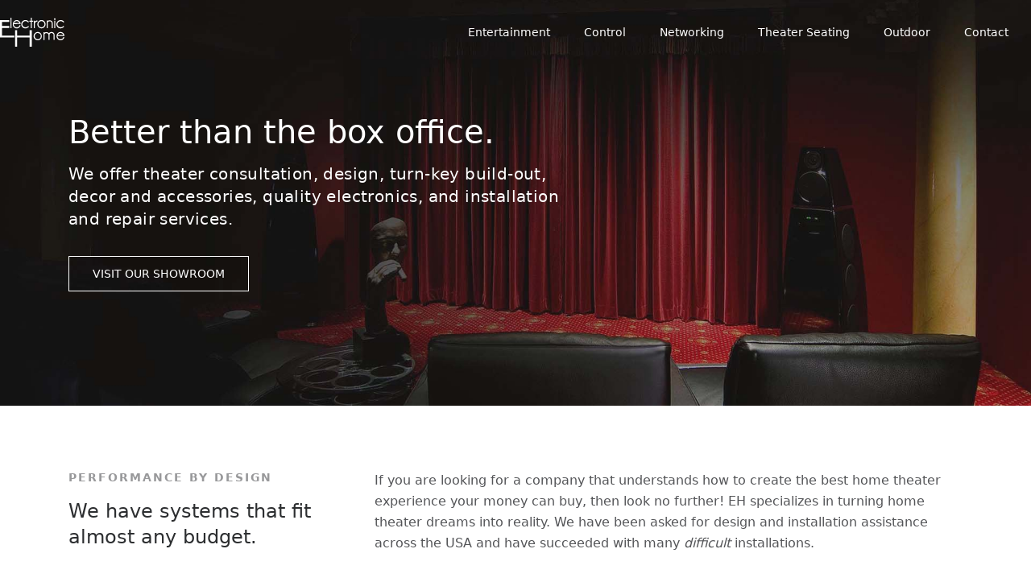

--- FILE ---
content_type: text/html; charset=UTF-8
request_url: http://hometheaterdesigns.com/home-cinema/
body_size: 5312
content:
<!DOCTYPE html> <html> <head> <meta charset=UTF-8 /> <meta content="width=device-width, initial-scale=1.0" name=viewport /> <title> Electronic Home | Home Theater Designs | Lighting Control </title> <link rel=apple-touch-icon sizes=180x180 href="/apple-touch-icon.png"> <link rel=icon type="image/png" href="/favicon-32x32.png" sizes=32x32> <link rel=icon type="image/png" href="/favicon-16x16.png" sizes=16x16> <link rel=manifest href="/manifest.json"> <link rel=mask-icon href="/safari-pinned-tab.svg" color="#203854"> <meta name=theme-color content="#262d35"> <link href="/atom.xml" rel=alternate title=Blog type="application/atom+xml"></link> <link rel=stylesheet href="https://maxcdn.bootstrapcdn.com/bootstrap/4.0.0-alpha.6/css/bootstrap.min.css" integrity="sha384-rwoIResjU2yc3z8GV/NPeZWAv56rSmLldC3R/AZzGRnGxQQKnKkoFVhFQhNUwEyJ" crossorigin=anonymous> <link rel=stylesheet href="//cdn.jsdelivr.net/jquery.slick/1.6.0/slick.css"/> <link rel=stylesheet href="https://cdnjs.cloudflare.com/ajax/libs/slick-carousel/1.5.9/slick-theme.min.css"/> <link href="/assets/stylesheets/drawer-left.css" rel=stylesheet></link> <link href="/assets/stylesheets/main.css" rel=stylesheet></link> <script src="https://ajax.googleapis.com/ajax/libs/jquery/3.0.0/jquery.min.js" integrity="sha384-THPy051/pYDQGanwU6poAc/hOdQxjnOEXzbT+OuUAFqNqFjL+4IGLBgCJC3ZOShY" crossorigin=anonymous></script> <script src="https://cdnjs.cloudflare.com/ajax/libs/tether/1.2.0/js/tether.min.js" integrity="sha384-Plbmg8JY28KFelvJVai01l8WyZzrYWG825m+cZ0eDDS1f7d/js6ikvy1+X+guPIB" crossorigin=anonymous></script> <script src="https://maxcdn.bootstrapcdn.com/bootstrap/4.0.0-alpha.6/js/bootstrap.min.js" integrity="sha384-vBWWzlZJ8ea9aCX4pEW3rVHjgjt7zpkNpZk+02D9phzyeVkE+jo0ieGizqPLForn" crossorigin=anonymous></script> </head> <body> <div class=menu> <div class=app-menu> <div class=menu-close> <svg class="menu-icon icon-close" x=0 y=0 width=80 height=80 viewBox="0, 0, 80, 80"> <g id=Layer_2 transform="translate(0, 0)"/> <g id=Layer_3 transform="translate(0, 0)"> <path d="M30.808,29.393 L50.607,49.192 L49.192,50.607 L29.393,30.808 L30.808,29.393 z"/> <path d="M29.393,49.192 L49.192,29.393 L50.607,30.808 L30.808,50.607 L29.393,49.192 z"/> </g> </svg> </div> <hr> <div id=accordion role=tablist aria-multiselectable=true> <div class=card> <div class=card-header> <a class="nav-link dropdown-toggle" role=tab id=headingOne class=collapsed data-toggle=collapse data-parent="#accordion" href="#entertainment" aria-expanded=false aria-controls=entertainment> Entertainment </a> </div> <div id=entertainment class=collapse role=tabpanel aria-labelledby=headingOne> <div class=card-block> <ul> <li><a class="nav-link nav-link-nested" href="/home-cinema">Home Cinema</a></li> <hr> <li><a class="nav-link nav-link-nested" href="/music">Music</a></li> </ul> </div> </div> </div> <hr> <div class=card> <div class=card-header> <a class="nav-link dropdown-toggle" role=tab id=headingTwo class=collapsed data-toggle=collapse data-parent="#accordion" href="#control" aria-expanded=false aria-controls=control> Control </a> </div> <div id=control class=collapse role=tabpanel aria-labelledby=headingTwo> <div class=card-block> <ul> <li><a class="nav-link nav-link-nested" href="/lighting">Lighting Systems</a></li> <hr> <li><a class="nav-link nav-link-nested" href="/control">Home Control</a></li> </ul> </div> </div> </div> <hr> <div class=card> <div class=card-header role=tab id=headingThree> <a class=nav-link href="/networking"> Networking </a> </div> </div> <hr> <div class=card> <div class=card-header role=tab id=headingFour> <a class=nav-link href="/seating"> Theater Seating </a> </div> </div> <hr> <div class=card> <div class=card-header role=tab id=headingFive> <a class=nav-link href="/outdoor"> Outdoor </a> </div> </div> <hr> <div class=card> <div class=card-header role=tab id=headingSeven> <a class=nav-link href="/contact"> Contact </a> </div> </div> <hr> </div> </div> </div> <div class=layout> <div class="header d-flex"> <div class="menu-open hide-on-desktop"> <svg class="menu-icon icon-hamburger" x=0 y=0 width=80 height=80 viewBox="0, 0, 80, 80"> <g id=Layer_2 transform="translate(0, 0)"/> <g id=Layer_1 transform="translate(0, 0)"> <path d="M28,32 L52,32 L52,34 L28,34 L28,32 z"/> <path d="M28,39 L52,39 L52,41 L28,41 L28,39 z"/> <path d="M28,46 L52,46 L52,48 L28,48 L28,46 z"/> </g> </svg> </div> <div class="nav-flex d-flex margin-on-dekstop"> <div class=logo> <a href="/"> <img src="/assets/logos/EH-white.svg"/> </a> </div> <nav class="nav-right hidden-md-down"> <ul class="list-inline mb-0"> <li class=list-inline-item> <div class=dropdown> <a href="#/" class="nav-link dropbtn">Entertainment</a> <div class="dropdown-content dropdown-ent"> <div class=notch></div> <a class="nav-link dropdown-item" href="/home-cinema">Home Cinema</a> <a class="nav-link dropdown-item" href="/music">Music</a> </div> </div> </li> <li class=list-inline-item> <div class=dropdown> <a href="#/" class="nav-link dropbtn">Control</a> <div class="dropdown-content dropdown-control"> <div class=notch></div> <a class="nav-link dropdown-item" href="/lighting">Lighting Systems</a> <a class="nav-link dropdown-item" href="/control">Home Control</a> </div> </div> </li> <li class=list-inline-item> <a class=nav-link href="/networking">Networking</a> </li> <li class=list-inline-item> <a class=nav-link href="/seating">Theater Seating</a> </li> <li class=list-inline-item> <a class=nav-link href="/outdoor">Outdoor</a> </li> <li class=list-inline-item> <a class=nav-link href="/contact">Contact</a> </li> </ul> </nav> </div> </div> <div id=cinema> <section class="jumbotron hero hero-cinema d-flex"> <div class=container> <div class=row> <div class="col-12 col-md-7 text-md-left"> <h1 class=mb-3>Better than the box office.</h1> <p class=lead>We offer theater consultation, design, turn-key build-out, decor and accessories, quality electronics, and installation and repair services.</p> <a class="btn btn-primary" href="/contact" role=button>Visit our showroom</a> </div> </div> </div> </section> <section class=section-padding> <div class=container> <div class=row> <div class=col-md-4> <h2 class=small-h2>Performance By Design</h2> <h3 class=h5>We have systems that fit almost any budget.</h3> </div> <div class="col-md-8 col-body"> <p>If you are looking for a company that understands how to create the best home theater experience your money can buy, then look no further! EH specializes in turning home theater dreams into reality. We have been asked for design and installation assistance across the USA and have succeeded with many <i>difficult</i> installations.</p> </div> </div> </div> </section> <section class="foam d-flex" id=experience> <div class=layout-2> <div class=bg></div> <div class=box-feature> <h2 class="text-md-left mb-0">Our home theaters allow you to be a participant instead of a viewer by experiencing a movie at its fullest&mdash;without having to leave home.</h2> </div> </div> </section> <section class=section-padding id=theater-design> <div class=container> <div class=row> <div class="col-md-4 d-flex justify-content-center"> <img src="/assets/images/theaters/spot-design.svg" class="img-fluid graphic-lg"> </div> <div class="col-md-8 mt-5 mt-md-0"> <h2 class=small-h2>Design Services</h2> <h3 class=h5>Bring your theater to life.</h3> <p>We use computer modeling combined with our real-life knowledge and experience to create the best environment for your room and budget. Our designer will work with you and/or your designer to ensure not only a wonderful looking theater, but one that considers the proper seating distances, acoustics, and imaging considerations.</p> </div> </div> </div> </section> <section class="section-padding section-gray" id=turn-key> <div class=container> <h2 class=small-h2>Turn-key Build-out</h2> <div class=row> <div class="col-md-4 lead"> <h3 class=h5>We have the personnel and subcontractors to do what our competitors simply can't.</h3> </div> <div class="col-md-8 col-body"> <p>Many home theaters are being added to homes as part of a remodeling project or basement (terrace level for you designers!) build-out. If you have a contractor you are comfortable with, we will gladly work with them and coordinate our efforts to smoothly complete your project. If you don't have a contractor, let Electronic Home bid out the entire project from framing to that first batch of popcorn! </p> </div> </div> </div> </section> <section> <div class="container-fluid p-0"> <div class="row m-0"> <div class="col-12 col-md-4 push-md-8 p-0"> <img class=img-fluid src="/assets/images/theaters/sims-ratliff.jpg"> </div> <div class="col-12 col-md-8 pull-md-4 d-flex flex-column justify-content-center pt-4 pb-5 pb-md-0 pt-md-0 pl-md-5 pr-md-5"> <h2 class=small-h2>Theater Decor</h2> <h3 class="h5 pb-2">Personalizing a home theater allows you to be creative if you choose.</h3> <p>We have even incorporated antique entrance doors, sculptures, mounted game and movie collectables to create theater themes. We offer a full line of Cinema related accessories too, including Movie Posters and Frames, Movie Reel Art and Furniture, Popcorn Machines, Ropes and Stanchions, you name it and we will help you acquire it! We offer it all.</p> </div> </div> </div> </section> <section class="section-padding section-gray text-center"> <div class=container> <div class="row justify-content-center"> <div class="col-12 col-md-9"> <h2 class="h5 pb-2">"How much does a Home Theater cost?"</h2> <p>This is a natural question that can be difficult to answer. A comparison that has helped to put it into perspective for many clients is that it is similar to asking "how much does a car cost?". Depending on what you are looking for, there are excellent options available at (almost) any budget.</p> </div> </div> </div> </section> <section> <div class="container-fluid p-0"> <div class="row m-0"> <div class="col-12 col-md-4 p-0"> <img class=img-fluid src="/assets/images/theaters/sims-grantham.jpg"> </div> <div class="col-12 col-md-8 d-flex flex-column justify-content-center pt-4 pb-5 pb-md-0 pt-md-0 pl-md-5 pr-md-5"> <h2 class=small-h2>Complete Room Packages</h2> <p>Through our years of experience in building some of the finest custom home theaters, we have developed packages of equipment that compliment each other given the level of overall performance desired.</p> </div> </div> </div> </section> <section class="section-padding section-gray" id=packages> <div class=container> <h3 class="h5 mb-5">Features included in each room package:</h3> <div class="row text-md-left"> <div class="col-sm-6 col-lg-4"> <img src="/assets/icons/icon-layout.svg" class=icon alt=Sony /> <h2 class=small-h2>Room Layout</h2> <p>This often overlooked step can make or break a project. Viewing distances, sight lines and product placement are critical considerations.</p> </div> <div class="col-sm-6 col-lg-4"> <img src="/assets/icons/icon-acoustic.svg" class=icon alt=Sony /> <h2 class=small-h2>Acoustical Treatments</h2> <p>Identifying areas in need of attention up-front can save a lot of time and money. Even minor treatments can provide enhanced performance.</p> </div> <div class="col-sm-6 col-lg-4"> <img src="/assets/icons/icon-conditioner.svg" class=icon alt=Sony /> <h2 class=small-h2>Power Conditioning</h2> <p>Helps tame Mother Nature and your power company while providing peace of mind.</p> </div> <div class="col-sm-6 col-lg-4"> <img src="/assets/icons/icon-rack.svg" class=icon alt=Sony /> <h2 class=small-h2>Equipment Rack</h2> <p>Provides the proper environment for ease of use and service along with extending product life with proper ventilation and isolation.</p> </div> <div class="col-sm-6 col-lg-4"> <img src="/assets/icons/icon-surround-sound.svg" class=icon alt=Sony /> <h2 class=small-h2>Surround Sound</h2> <p>Choose from the latest processing and speaker technologies designed to enhance your movie experience.</p> </div> <div class="col-sm-6 col-lg-4"> <img src="/assets/icons/icon-video.svg" class=icon alt=Sony /> <h2 class=small-h2>Video System</h2> <p>We offer the best in both High Definition and Ultra High Definition projectors and flat panels and have the experience to guide your decision.</p> </div> </div> </div> </section> <section class="section-padding foam" id=electronics> <div class=container> <div class=row> <div class=col-12> <h2 class="small-h2 text-center">We offer Home Cinema components from top brands.</h2> <div class="row logo-large"> <div class="col-6 col-sm-4"> <a href="https://www.meridian-audio.com/"> <img src="/assets/logos/Meridian.svg" alt=Meridian /> </a> </div> <div class="col-6 col-sm-4"> <a href="https://www.anthemav.com/"> <img src="/assets/logos/Anthem.svg" alt=Anthem /> </a> </div> <div class="col-6 col-sm-4"> <a href="http://www.sony.com/"> <img src="/assets/logos/Sony.svg" alt=Sony /> </a> </div> <div class="col-6 col-sm-4"> <a href="http://www.digitalprojection.com/"> <img src="/assets/logos/Digital-Projection.svg" alt="Digital Projection"/> </a> </div> <div class="col-6 col-sm-4"> <a href="http://www.barco.com/"> <img class=img-fluid src="/assets/logos/barco-residential.svg" alt=Barco /> </a> </div> <div class="col-6 col-sm-4"> <a href="https://www.audiocontrol.com/"> <img class=img-fluid src="/assets/logos/Audio-Control.svg" alt="Audio Control"/> </a> </div> <div class="col-6 col-sm-4"> <a href="https://www.screeninnovations.com/"> <img class=img-fluid src="/assets/logos/Screen-Innovations.svg" alt="Screen Innovations"/> </a> </div> <div class="col-6 col-sm-4"> <a href="https://www.futureautomation.net/"> <img class=img-fluid src="/assets/logos/Future-Automation.svg" alt="Future Automations"/> </a> </div> <div class="col-6 col-sm-4"> <a href="https://display-technologies.com/"> <img class=img-fluid src="/assets/logos/display-technologies.svg" alt="Display Technologies"/> </a> </div> <div class="col-6 col-sm-4"> <a href="https://www.stormaudio.com/"> <img src="/assets/logos/Storm-Audio.svg" alt="Storm Audio"/> </a> </div> <div class="col-6 col-sm-4"> <a href="http://www.stewartfilmscreen.com/"> <img src="/assets/logos/Stewart.svg" alt=Stewart /> </a> </div> </div> </div> </div> </div> </section> <section class="section-padding section-gray" id=electronics-packages> <div class=container> <div class=row> <div class=col-md-6> <h2 class=small-h2>Electronics Packages</h2> <h3 class="h5 pb-2">Setting up a new room or simply need to upgrade your outdated electronics?</h3> <p>We offer both <em>professionally installed</em> and <em>professionally prepared</em> packages. In either case, we provide COMPLETE packages that include Power Conditioning, Equipment Rack, a quality Surround Sound System, a quality Video Projection System or large Flat Panel Display, a movie player (a Bluray Player OR a Kaleidescape Movie Server), all A/V Cables (including for your satellite/CATV DVR) and one of our standardized Control Systems with battery backup.</p> </div> <div class="col-md-6 mt-5 mt-md-0 d-flex flex-column justify-content-center"> <img src="/assets/images/kaleidescape.png" class=img-fluid> </div> </div> </div> </section> <footer class="d-flex align-items-center"> <div class=container> <div class=row> <div class=col-12> <div class=hidden-sm-down> <p class=mb-0>© 2024 Electronic Home, Inc. &nbsp;|&nbsp; <a href="/privacy">Privacy Policy</a> &nbsp;|&nbsp; <a href="/terms">Terms of Use</a></p> </div> <div class=hidden-md-up> <p class=mb-0>© 2024 Electronic Home, Inc.</p> <a href="/privacy">Privacy Policy</a> &nbsp;|&nbsp; <a href="/terms">Terms of Use</a> </div> </div> </div> </div> </footer> </div> <script src="/assets/js/nav-hide.js"></script> <script src="/assets/js/offcanvas.js"></script> <script src="https://use.fontawesome.com/775cf82f18.js"></script> <script src="//cdn.jsdelivr.net/jquery.slick/1.6.0/slick.min.js"></script> <script src="/assets/js/slick-init.js"></script> <script>
  window.addEventListener('scroll', () => {
    if (window.scrollY > 80) {
      $('.header').addClass('header-bg');
    }
    if (window.scrollY === 0) {
      $('.header').removeClass('header-bg');
    }
  })
</script> <script defer src="https://static.cloudflareinsights.com/beacon.min.js/vcd15cbe7772f49c399c6a5babf22c1241717689176015" integrity="sha512-ZpsOmlRQV6y907TI0dKBHq9Md29nnaEIPlkf84rnaERnq6zvWvPUqr2ft8M1aS28oN72PdrCzSjY4U6VaAw1EQ==" data-cf-beacon='{"version":"2024.11.0","token":"dddcbe616a6c440cbf66e3521c101982","r":1,"server_timing":{"name":{"cfCacheStatus":true,"cfEdge":true,"cfExtPri":true,"cfL4":true,"cfOrigin":true,"cfSpeedBrain":true},"location_startswith":null}}' crossorigin="anonymous"></script>
</body> </html>

--- FILE ---
content_type: text/css; charset=UTF-8
request_url: http://hometheaterdesigns.com/assets/stylesheets/drawer-left.css
body_size: 725
content:
.menu{position:fixed;left:0;top:0;width:100%;height:100%;overflow:hidden;pointer-events:none;z-index:160}.menu--visible{pointer-events:auto}.app-menu{background-color:#fff;color:#fff;position:relative;max-width:400px;width:90%;height:100%;-webkit-box-shadow:0 2px 6px rgba(0,0,0,0.5);box-shadow:0 2px 6px rgba(0,0,0,0.5);-webkit-transform:translateX(-103%);-ms-transform:translateX(-103%);transform:translateX(-103%);display:flex;flex-direction:column;will-change:transform;z-index:170;pointer-events:auto}.menu--visible .app-menu{-webkit-transform:none;-ms-transform:none;transform:none}.menu--animatable .app-menu{-webkit-transition:all 130ms ease-in;transition:all 130ms ease-in}.menu--visible.menu--animatable .app-menu{-webkit-transition:all 200ms ease-out;transition:all 200ms ease-out}.menu:after{content:'';display:block;position:absolute;left:0;top:0;width:100%;height:100%;background:rgba(0,0,0,0.4);opacity:0;will-change:opacity;pointer-events:none;-webkit-transition:opacity 0.3s cubic-bezier(0, 0, 0.3, 1);transition:opacity 0.3s cubic-bezier(0, 0, 0.3, 1)}.menu--visible.menu:after{opacity:1;pointer-events:auto}body{margin:0}.layout{height:100%;position:relative;z-index:140}.header{position:fixed;top:0;left:0;width:100%;height:80px;z-index:150}.menu-open{display:inline-block;position:absolute;content:"Menu";color:#fff;background-color:transparent;width:auto;height:80px;z-index:170}.menu-close{height:80px}.app-menu{width:300px;height:100%;-webkit-box-shadow:none;box-shadow:none}.app-menu hr{border-color:#252d38;margin:0}.menu:after{height:100%}#accordion li>a{height:100%;width:100%;color:#fff;font-size:14px}#accordion .nav-link{padding-left:28px;display:flex;align-items:center}.logo{z-index:160}.nav-flex{flex-grow:1;align-items:center;justify-content:center}.logo img{height:36px}@media (min-width: 768px){.nav-flex{justify-content:space-between}.logo{width:auto;left:initial}.menu-open{position:initial}}

--- FILE ---
content_type: text/css; charset=UTF-8
request_url: http://hometheaterdesigns.com/assets/stylesheets/main.css
body_size: 3544
content:
body{line-height:26px;color:#545558}body h1{font-weight:300}body .h5{color:#2c2e30;padding-top:0;line-height:2rem;font-size:1.5rem;font-weight:300;margin-bottom:.875rem}body.no-scroll{overflow:hidden}.header.header-bg{background:linear-gradient(45deg, #101c2b -30%, #1d334e 70%, #203854 98%);-webkit-box-shadow:0px 0px 24px 0 rgba(14,21,27,0.5);box-shadow:0px 0px 24px 0 rgba(14,21,27,0.5)}.menu-icon:hover{cursor:pointer}.menu-icon.icon-hamburger path,.menu-icon.icon-close path{fill:#fff}.app-menu{background-color:#2a333e}.app-menu .btn{color:#fff}.nav-right{padding-right:12px}.nav-right .nav-link{font-size:14px;color:#fff;padding:1rem}.dropdown{position:relative;display:inline-block}.dropdown .dropdown-content{-prefixes-transition-property:opacity, visibility;-prefixes-transition-duration:.4s, 0s;-prefixes-transition-delay:0s, .4s;-webkit-transition:all 0.4s ease;transition:all 0.4s ease;visibility:hidden;opacity:0;position:absolute;background-color:#2a333e;border:1px solid rgba(255,255,255,0.2);width:240px;min-width:160px;-webkit-box-shadow:0px 1px 26px 0px rgba(24,26,29,0.1);box-shadow:0px 1px 26px 0px rgba(24,26,29,0.1);z-index:1;border-radius:0;padding:0.5rem 0}.dropdown .dropdown-content .notch{width:15px;height:15px;-webkit-transform:rotate(45deg);-ms-transform:rotate(45deg);transform:rotate(45deg);border-left:1px solid rgba(255,255,255,0.2);border-top:1px solid rgba(255,255,255,0.2);border-radius:0;background-color:#2a333e;display:inline-block;position:absolute;top:-8px;left:34px}.dropdown .dropdown-content.dropdown-ent .notch{left:54px}.dropdown .dropdown-content.dropdown-control .notch{left:32px}.dropdown .dropdown-content .dropdown-header{text-transform:lowercase;font-variant:small-caps;opacity:0.7}.dropdown .dropdown-content .nav-link.dropdown-item{height:auto;padding:0.5rem 1rem;-webkit-transition:all 0.2s ease;transition:all 0.2s ease}.dropdown .dropdown-content .nav-link.dropdown-item:hover{background-color:transparent;color:#ced7dc}.dropdown:hover .dropdown-content{-prefixes-transition-delay:0s, 0s;visibility:visible;opacity:1}#accordion{overflow-y:scroll}#accordion .nav-link-nested{padding-left:44px}#accordion .nav-link-nested:active{color:#ced7dc}#accordion .card{background-color:transparent;-webkit-box-shadow:none;box-shadow:none;border:none}#accordion .card a{color:#fff;font-size:14px}#accordion .card .card-header{height:80px;padding:0;background-color:transparent;border-bottom:none;font-size:1rem}#accordion .card .card-header>a{height:100%;width:100%}#accordion .card .card-header:active>a{color:#ced7dc}#accordion .card .card-block{background-color:#212831;padding:0}#accordion .card .card-block hr{border-color:#1d232b}#accordion .card .card-block ul{list-style:none;padding:0;margin:0}#accordion .card .card-block ul li{padding:0;height:80px}.landing-full{flex-direction:column;justify-content:space-between;height:100vh}.jumbotron{flex-direction:column;flex-grow:1;justify-content:center;border-radius:0;padding:0 1rem;margin:0;background-color:#fff;color:#fff}.jumbotron h1{font-size:2rem;margin-bottom:1rem}@media (min-width: 768px){.jumbotron h1{font-size:2.5rem}}@media screen and (min-width: 1920px) and (max-width: 2559px){.jumbotron h1{font-size:4vw}}.jumbotron .lead{margin-bottom:2rem;letter-spacing:0.02em;line-height:1.4}@media screen and (min-width: 1920px) and (max-width: 2559px){.jumbotron .lead{font-size:1.4vw}}.jumbotron .btn-primary{background-color:rgba(0,0,0,0.1);border:1px solid #fff;border-radius:0;font-size:14px;text-transform:uppercase;color:#fff;padding:.8rem 1.8rem}.jumbotron .btn-primary:hover{border-color:#438BE2;background-color:rgba(67,139,226,0.1)}.jumbotron .btn-primary:active,.jumbotron .btn-primary:focus{border-color:#438BE2;background-color:rgba(67,139,226,0.1)}.btn-secondary{background-color:rgba(242,242,246,0.2);border-color:#d7d7e0}.btn-secondary:hover,.btn-secondary:focus{background-color:#f2f2f6;border-color:#d7d7e0}.hero{min-height:70vh}@media screen and (min-width: 544px) and (max-width: 767px){.hero{min-height:80vh}}.hero.hero-homepage{background:url("/assets/images/hero/hero-homepage.jpg") 50% 77%/cover}.hero.hero-cinema{background:url("/assets/images/hero/hero-cinema.jpg") center 40%/cover}@media (max-width: 767px){.hero.hero-cinema{padding-top:60px}}.hero.hero-music{background:url("/assets/images/hero/hero-music.jpg") 0 40%/cover}.hero.hero-control{background:url("/assets/images/hero/hero-control.jpg") 0% 20%/cover}.hero.hero-lighting{background:url("/assets/images/hero/hero-lighting.jpg") center 40%/cover}@media (max-width: 767px){.hero.hero-lighting{padding-top:60px}}.hero.hero-networking{background:url("/assets/images/hero/hero-networking.jpg") center 50%/cover}.hero.hero-seating{background:url("/assets/images/hero/hero-seating.jpg") center 50%/cover}.hero.hero-outdoor{background:url("/assets/images/hero/hero-outdoor.jpg") center 40%/cover}@media (max-width: 767px){.hero.hero-outdoor{padding-top:60px}}.hero-contact{height:50vh;background:url("/assets/images/hero/hero-story.jpg") center 25%/cover;padding-top:60px}.anniversary{display:flex;align-items:center;justify-content:center;margin-bottom:2rem}.anniversary img{height:150px}@media (min-width: 576px){.anniversary{margin-bottom:0;justify-content:flex-start}}@media (min-width: 768px){.anniversary img{height:150px;margin-left:1.5rem}}@media (min-width: 1200px){.anniversary img{height:175px;margin-left:2rem}}@media screen and (min-width: 1920px) and (max-width: 2559px){.anniversary img{height:250px;margin-left:4rem}}#intro-bar{padding:1rem;line-height:1.5;font-size:14px;font-weight:500;text-align:center}@media (max-width: 767px){#intro-bar{display:none}}#intro-bar .box{height:110px;align-items:center;justify-content:center;background-color:#f5f8fb}#intro-bar .box address{margin-bottom:0}#intro-bar .map-overlay{background:transparent;position:relative;left:-5%;width:110%;height:110px;top:110px;margin-top:-110px;z-index:2}#intro-bar .map-overlay:hover{cursor:pointer}#intro-bar .box2{border:2px solid #EFEFF4;border-radius:0;height:110px;width:100%}@media (min-width: 768px){#intro-bar .box{background-color:#fff}#intro-bar .box1{border-top:2px solid #EFEFF4;border-left:2px solid #EFEFF4;border-bottom:2px solid #EFEFF4;border-right:1px solid #EFEFF4}#intro-bar .box2{border-top:2px solid #EFEFF4;border-left:1px solid #EFEFF4;border-bottom:2px solid #EFEFF4;border-right:1px solid #EFEFF4}#intro-bar .box3{border-top:2px solid #EFEFF4;border-left:1px solid #EFEFF4;border-bottom:2px solid #EFEFF4;border-right:2px solid #EFEFF4}}.overflow{overflow:hidden;margin-bottom:1rem;height:200px}.overflow img{width:100%}@media (min-width: 768px){.overflow{margin-bottom:2rem}}@media (min-width: 1200px){.overflow{height:300px}}.label{position:absolute;top:90px;left:0;width:100%;text-align:center;text-transform:uppercase;font-size:1.4rem;font-weight:300;letter-spacing:10px;color:#fff;z-index:90}.label:hover{cursor:pointer}.cinema:hover .img-cinema{opacity:1;cursor:pointer}@media (min-width: 768px){.cinema:hover .img-cinema{-webkit-transform:scale(1.02, 1.02);-ms-transform:scale(1.02, 1.02);transform:scale(1.02, 1.02)}}.music:hover .img-music{opacity:1;cursor:pointer}@media (min-width: 768px){.music:hover .img-music{-webkit-transform:scale(1.02, 1.02);-ms-transform:scale(1.02, 1.02);transform:scale(1.02, 1.02)}}.control:hover .img-control{opacity:1;cursor:pointer}@media (min-width: 768px){.control:hover .img-control{-webkit-transform:scale(1.02, 1.02);-ms-transform:scale(1.02, 1.02);transform:scale(1.02, 1.02)}}.outdoor:hover .img-outdoor{opacity:1;cursor:pointer}@media (min-width: 768px){.outdoor:hover .img-outdoor{-webkit-transform:scale(1.02, 1.02);-ms-transform:scale(1.02, 1.02);transform:scale(1.02, 1.02)}}.networking:hover .img-networking{opacity:1;cursor:pointer}@media (min-width: 768px){.networking:hover .img-networking{-webkit-transform:scale(1.02, 1.02);-ms-transform:scale(1.02, 1.02);transform:scale(1.02, 1.02)}}.service:hover .img-service{opacity:1;cursor:pointer}@media (min-width: 768px){.service:hover .img-service{-webkit-transform:scale(1.02, 1.02);-ms-transform:scale(1.02, 1.02);transform:scale(1.02, 1.02)}}.img-cinema,.img-music,.img-control,.img-outdoor,.img-networking,.img-service{opacity:0.7;-webkit-transition:all 0.4s ease;-webkit-transition:all 0.8s ease;transition:all 0.8s ease}.reviews{background-image:url("/assets/icons/pull-quote.svg");background-size:80%;background-position-y:40%;background-position-x:-45%;background-repeat:no-repeat;font-size:14px;line-height:24px}.reviews .name{font-size:1.1rem;font-weight:500;text-transform:lowercase;font-variant:small-caps;margin-bottom:0}#story .h5{font-weight:400;margin-bottom:1rem;color:#545558}#story strong{font-weight:normal}#img-story{width:100%}@media (min-width: 768px){#img-story{width:38%}}#cover{background:url("/assets/images/avi-blur2.jpg") 0% 0%/cover}.film-strip{background:url("/assets/images/film-strip.svg") 50% 50%/cover;height:20px}#avi{padding:2rem 0;color:#d3d4dc}#avi img{width:45%}#avi .display-4{font-weight:200}.logo-large{text-align:center}.logo-large img{padding:1.5rem 0;width:50%}@media (min-width: 768px){.logo-large img{padding:2rem 0;height:125px;width:80%}}.logo-large>div{display:flex;align-items:center;justify-content:center}.ce-sm{width:100%;padding:0 1rem 1rem;text-align:right}.ce-sm img{height:20px;opacity:0.2}.partner-logos{text-align:center}.partner-logos img{padding:1rem 0;height:80px;width:50%}footer{background-color:#11171f;min-height:250px;color:#939aa2;text-align:center;font-size:14px}footer .social img{height:40px;margin:0 0.5rem}@media (min-width: 768px){footer .social img{height:50px}}footer a{color:#939aa2;-webkit-transition:all 0.2s ease;transition:all 0.2s ease}footer a:hover{color:#939aa2;-webkit-filter:opacity(80%);filter:opacity(80%)}a{color:#438BE2;-webkit-transition:all 0.2s ease;transition:all 0.2s ease}a:hover{color:#2170d1;text-decoration:none}a:active,a:focus{color:#555;text-decoration:none}.icon{height:2rem;width:2rem;margin-bottom:0.875rem}#packages p{margin-top:0;margin-bottom:2rem}.graphic-lg{width:90%}#electronics .container{max-width:800px}#electronics .logo-large img{max-height:120px;max-width:120px;padding-top:0 !important;padding-bottom:0 !important;margin-top:0 !important;margin-bottom:0 !important}.foam{background:url("/assets/foam-maze.svg") center center repeat;background-color:#2c2e30}.foam .small-h2{color:#fff}.foam .h5{color:#fff}.box-feature{background-color:#203854;padding:2rem 3rem}.box-feature h2{line-height:2rem;font-size:1.5rem;font-weight:100;letter-spacing:0.5px;color:#fff}.layout-2{position:relative;z-index:1;flex-grow:1;display:flex;flex-direction:column;justify-content:center}.bg{position:relative;z-index:-1;top:0;bottom:0;left:0;right:0;width:100%;height:300px}#experience .bg{background:url("/assets/images/theaters/solarview-lumiere.jpg") center center no-repeat;background-size:cover}#decor .bg{background:url("/assets/images/theaters/sims-ratliff.png") top right no-repeat;background-size:cover}#room-services .bg{background:url("/assets/images/theaters/sims-grantham.jpg") top center no-repeat;background-size:cover}#music .nav-tabs .nav-link{display:flex;justify-content:center;font-size:14px;padding:0.5rem;text-align:center;line-height:21px;color:rgba(84,85,88,0.6);border-radius:0;border-top:3px solid transparent}@media (min-width: 768px){#music .nav-tabs .nav-link{padding:1rem 1.5rem;font-size:1rem;font-weight:300;text-align:left}}#music .nav-tabs .nav-link:hover{border-color:transparent}#music .nav-tabs .nav-link.active{border-top:3px solid #438BE2;color:#545558}#music .nav-tabs .nav-link.active:hover{border-color:#438BE2 #dddddd white}#music .tab-content{padding-bottom:3.5rem}@media (min-width: 768px){#music .tab-content{padding-bottom:5rem}}#kaleidescape img{width:100%}#sale{background-color:#f2f2f6;margin-bottom:-20vh}#sale .hero{min-height:50vh;background:linear-gradient(45deg, #101c2b -30%, #1d334e 70%, #203854 98%)}#sale .container{-webkit-transform:translateY(-25vh);-ms-transform:translateY(-25vh);transform:translateY(-25vh)}#sale .row{justify-content:center}#sale .row>div{margin-bottom:8rem;padding:0 2rem;display:flex;justify-content:center}#sale .card-shadow{position:absolute;top:0;width:70%;height:100%;-webkit-box-shadow:0 4px 16px rgba(0,0,0,0.2);box-shadow:0 4px 16px rgba(0,0,0,0.2);z-index:1}#sale .item-card{position:relative;top:0;left:0;background-color:#fff;text-align:center;padding:2rem 2rem 0 2rem;z-index:2}#sale .price{position:absolute;top:-32px;left:-32px;display:flex;align-items:center;justify-content:center;background:linear-gradient(-45deg, #697079 0%, #707782 30%, #8a8f96 98%);border-radius:100px;width:75px;height:75px;font-size:1.1rem;color:#fff}#sale .item-img img{height:175px;padding-bottom:1rem}#sale .item-name{font-size:1.6rem;font-weight:300}#sale .breaker{border-bottom:2px solid #101c2b;width:1.5rem;margin:2rem auto 1.5rem auto}#sale .item-info{font-size:14px;padding-bottom:1rem}#sale .btn-buy{background-color:#438BE2;border-color:#438BE2;border-radius:0;font-size:12px;color:#fff;text-transform:uppercase;-webkit-transform:translateY(50%);-ms-transform:translateY(50%);transform:translateY(50%);z-index:2}#sale .btn-buy:hover{background-color:#2170d1;border-color:#2170d1}.btn-secondary{border-radius:0;font-size:14px}#sonos{min-height:1000px;padding-top:80px}.sonos .header{background-color:#000}.sonos footer{background-color:#000;border-top:1px solid #191d23}@media only screen and (min-width: 40.063em){.sonos .header{background-color:#0f0f0f}}@media (min-width: 768px){.box-feature{margin:0 66% 0;position:relative;left:-4rem;text-align:left;-webkit-box-shadow:0 4px 16px 0 rgba(0,0,0,0.2);box-shadow:0 4px 16px 0 rgba(0,0,0,0.2);width:33%}.layout{position:relative;z-index:1}.layout .bg{position:absolute;background-size:cover;width:34%;height:100%;left:66%}#experience{min-height:400px}#experience .bg{min-height:400px;width:66%;left:0;right:66%}}.product-slider{visibility:hidden}.slick-slider{margin-bottom:0}.slick-slide img{height:300px;margin:0 auto;padding:0 1.5rem}.slick-next{right:0;z-index:100}.slick-prev{left:0;z-index:100}.slick-prev:before,.slick-next:before{color:#000;opacity:0.75}.section-padding{padding:3.5rem 0}@media (min-width: 768px){.section-padding{padding:5rem 0}}.section-gray{background-color:#f2f2f6}.section-dark{background-color:#070f1b}.small-h2{font-size:14px;font-weight:600;letter-spacing:2px;text-transform:uppercase;margin-bottom:1.4rem;line-height:1.4;opacity:0.6}@media (min-width: 768px){.small-h2{margin-bottom:1rem}}@media screen and (min-width: 991px){.hide-on-desktop{display:none !important}.margin-on-desktop{margin-left:1rem}}

--- FILE ---
content_type: image/svg+xml
request_url: http://hometheaterdesigns.com/assets/logos/barco-residential.svg
body_size: 1905
content:
<?xml version="1.0" encoding="utf-8"?>
<!-- Generator: Adobe Illustrator 23.0.2, SVG Export Plug-In . SVG Version: 6.00 Build 0)  -->
<svg version="1.0" id="Layer_1" xmlns="http://www.w3.org/2000/svg" xmlns:xlink="http://www.w3.org/1999/xlink" x="0px" y="0px"
	 width="200px" height="133.65px" viewBox="0 0 200 133.65" style="enable-background:new 0 0 200 133.65; fill:#A5A5AF" xml:space="preserve">
<g>
	<g>
		<path d="M196.88,133.65H3.12c-1.72,0-3.12-1.4-3.12-3.12V3.12C0,1.4,1.4,0,3.12,0h193.76C198.6,0,200,1.4,200,3.12v127.4
			C200,132.25,198.6,133.65,196.88,133.65z M3.12,0.94c-1.2,0-2.19,0.98-2.19,2.19v127.4c0,1.21,0.98,2.19,2.19,2.19h193.76
			c1.2,0,2.19-0.98,2.19-2.19V3.12c0-1.21-0.98-2.19-2.19-2.19C196.88,0.94,3.12,0.94,3.12,0.94z"/>
	</g>
	<g>
		<path d="M16.78,110.42l-2.17-4.4c-0.49-0.98-1.09-2.05-2.01-2.35v6.75h-1.71v-13.9c0.86-0.5,1.95-0.78,3.07-0.78
			c2.6,0,4.3,1.51,4.3,4.06c0,2.1-1.45,3.57-3.49,3.91v0.04c0.59,0.5,1.14,1.37,1.54,2.12l2.4,4.54
			C18.71,110.42,16.78,110.42,16.78,110.42z M13.98,96.9c-0.52,0-0.97,0.08-1.38,0.27v5.63c0.34,0.09,0.67,0.13,1.03,0.13
			c1.79,0,2.96-1.26,2.96-3.09C16.59,98.08,15.68,96.9,13.98,96.9z"/>
		<path d="M29.21,110.42V95.96h5.84v1.26h-4.1v5.11h3.7v1.24h-3.7v5.59h4.1v1.26C35.05,110.42,29.21,110.42,29.21,110.42z"/>
		<path d="M48.07,110.63c-1.07,0-2.17-0.29-2.94-0.8l0.49-1.2c0.58,0.4,1.51,0.63,2.29,0.63c1.49,0,2.42-1.14,2.42-2.57
			c0-3.59-5.07-2.75-5.07-7.34c0-2.21,1.64-3.62,3.83-3.62c1.03,0,1.98,0.29,2.61,0.8l-0.44,1.1c-0.53-0.38-1.22-0.61-1.98-0.61
			c-1.37,0-2.31,0.97-2.31,2.33c0,3.53,5.13,2.67,5.13,7.32C52.09,109.03,50.43,110.63,48.07,110.63z"/>
		<path d="M62.97,110.42V95.96h1.75v14.46H62.97z"/>
		<path d="M79.36,110.63c-1.37,0-2.61-0.34-3.23-0.8V96.52c0.82-0.46,1.81-0.78,3.19-0.78c3.38,0,5.21,2.88,5.21,7.29
			C84.53,107.46,82.87,110.63,79.36,110.63z M79.27,96.97c-0.55,0-1.09,0.12-1.43,0.27v11.81c0.31,0.17,0.88,0.3,1.45,0.3
			c2.39,0,3.45-2.35,3.45-6.33C82.75,99.17,81.54,96.97,79.27,96.97z"/>
		<path d="M95.49,110.42V95.96h5.85v1.26h-4.1v5.11h3.71v1.24h-3.71v5.59h4.1v1.26C101.34,110.42,95.49,110.42,95.49,110.42z"/>
		<path d="M119.27,110.42l-5.17-10.78c-0.38-0.8-0.54-1.41-0.63-1.66h-0.04c0.02,0.29,0.08,0.88,0.08,1.68v10.76h-1.45V95.95h1.89
			l4.84,10.19c0.27,0.57,0.52,1.26,0.63,1.6h0.04c-0.02-0.27-0.09-0.86-0.09-1.66V95.95h1.46v14.46L119.27,110.42L119.27,110.42z"/>
		<path d="M135.56,97.22v13.2h-1.75v-13.2h-2.54v-1.26h6.83v1.26H135.56z"/>
		<path d="M148.6,110.42V95.96h1.75v14.46H148.6z"/>
		<path d="M168.77,110.42l-1.13-4.4h-4.21l-1.15,4.4h-1.64l4.14-14.46h1.66l4.15,14.46H168.77z M165.95,99.57
			c-0.17-0.7-0.31-1.43-0.4-2h-0.04c-0.07,0.57-0.19,1.28-0.38,2l-1.41,5.32h3.61L165.95,99.57z"/>
		<path d="M180.87,110.42V95.96h1.75v13.2h3.76v1.26H180.87z"/>
	</g>
	<g>
		<path d="M150.03,32.89h-4.22v2.73h4.22c0.76,0,1.37-0.61,1.37-1.36C151.4,33.5,150.79,32.89,150.03,32.89z"/>
		<path d="M125.14,37.85h-4.22v2.98h4.22c0.82,0,1.49-0.67,1.49-1.49C126.63,38.52,125.96,37.85,125.14,37.85z"/>
		<path d="M136.07,32.64c-1.58,0-2.86,1.28-2.86,2.85v1.37h5.71v-1.37C138.92,33.92,137.64,32.64,136.07,32.64z"/>
		<path d="M126.51,34.25c0-0.75-0.61-1.37-1.37-1.37h-4.22v2.73h4.22C125.89,35.62,126.51,35.01,126.51,34.25z"/>
		<path d="M111.87,23.86V73.8h74.91V23.86H111.87z M125.14,43.07h-6.46V30.65h6.46c1.99,0,3.6,1.61,3.6,3.6
			c0,0.95-0.37,1.81-0.97,2.45c0.68,0.67,1.1,1.61,1.1,2.64C128.86,41.4,127.2,43.07,125.14,43.07z M141.15,43.07h-2.23V39.1h-5.71
			v3.97h-2.24v-7.57c0-2.81,2.28-5.09,5.09-5.09c2.81,0,5.09,2.28,5.09,5.09V43.07z M153.76,43.07h-2.23v-3.72
			c0-0.82-0.67-1.49-1.49-1.49h-4.22v5.21h-2.23V30.65h6.45c1.99,0,3.6,1.61,3.6,3.6c0,0.95-0.37,1.81-0.97,2.45
			c0.68,0.67,1.1,1.61,1.1,2.64V43.07z M164.93,43.07h-3.72c-3.43,0-6.21-2.78-6.21-6.21c0-3.43,2.78-6.21,6.21-6.21h3.72v2.24
			h-3.72c-2.2,0-3.98,1.78-3.98,3.97s1.78,3.97,3.98,3.97h3.72V43.07z M181.82,38.1h-1.99c-0.73,0-1.37,0.45-1.62,1.1
			c-0.94,2.41-3.28,4.11-6.01,4.11c-2.74,0-5.07-1.7-6.02-4.1c-0.25-0.65-0.88-1.11-1.62-1.11h-1.99v-2.49h1.99
			c0.74,0,1.37-0.46,1.62-1.11c0.94-2.4,3.28-4.1,6.02-4.1c2.73,0,5.07,1.71,6.01,4.11c0.25,0.64,0.88,1.1,1.62,1.1h1.99V38.1z"/>
		<path d="M172.2,32.64c-2.33,0-4.22,1.89-4.22,4.22c0,2.33,1.89,4.22,4.22,4.22c2.33,0,4.22-1.89,4.22-4.22
			C176.42,34.53,174.53,32.64,172.2,32.64z M172.2,39.25c-1.32,0-2.39-1.07-2.39-2.39c0-1.31,1.07-2.38,2.39-2.38
			c1.32,0,2.38,1.07,2.38,2.38C174.58,38.18,173.51,39.25,172.2,39.25z"/>
	</g>
</g>
</svg>


--- FILE ---
content_type: image/svg+xml
request_url: http://hometheaterdesigns.com/assets/icons/icon-video.svg
body_size: 310
content:
<svg xmlns="http://www.w3.org/2000/svg" viewBox="0 0 32 32">
  <defs>
    <style>
      .cls-1 {
        fill: #203854;
      }
    </style>
  </defs>
  <title>icon-video</title>
  <g id="Layer_4" data-name="Layer 4">
    <path class="cls-1" d="M30,6V26H2V6H30m0-2H2A2,2,0,0,0,0,6V26a2,2,0,0,0,2,2H30a2,2,0,0,0,2-2V6a2,2,0,0,0-2-2Z"/>
    <path class="cls-1" d="M28,8V24H4V8H28m1-1H3V25H29V7Z"/>
    <polygon class="cls-1" points="13 20 13 12 21 16 13 20"/>
  </g>
</svg>


--- FILE ---
content_type: image/svg+xml
request_url: http://hometheaterdesigns.com/assets/logos/Anthem.svg
body_size: 952
content:
<svg xmlns="http://www.w3.org/2000/svg" width="436" height="38.471" viewBox="0 0 436 38.471">
  <g id="Group_6" data-name="Group 6" transform="translate(-258 -381)">
    <g id="Group_5" data-name="Group 5" transform="translate(258 381)">
      <path id="Path_4" data-name="Path 4" d="M25.265-90.332C22.284-88.913,22-87.777,22-76.847v11.782H33.64v-8.11H46.131v8.11H57.487V-77.131c0-11.782-.142-12.207-3.691-13.485C48.97-92.461,29.239-92.319,25.265-90.332ZM46.131-75.286H33.64V-89.426H46.131Z" transform="translate(-22 103.391)" fill="#a5a5af"/>
      <path id="Path_5" data-name="Path 5" d="M75.555-90.48C73.426-89.344,73-87.073,73-77.563c0,9.085.426,11.214,1.7,9.936,2.271-2.271,8.659-2.129,14.9.426,11.5,4.826,14.621,2.413,14.621-11.5V-89.06l-4.684.852A21.677,21.677,0,0,1,89.466-89.77C83.22-92.325,79.1-92.609,75.555-90.48Z" transform="translate(-0.607 103.397)" fill="#a5a5af"/>
      <path id="Path_6" data-name="Path 6" d="M124.03-90h6.347v24.841h12.066L142.418-90h6.437v-1.7H124.03S124.019-90.965,124.03-90Z" transform="translate(20.796 103.482)" fill="#a5a5af"/>
      <path id="Path_7" data-name="Path 7" d="M171-78.515V-65.03h11.356V-77.805h11.356V-65.03h11.356V-92H193.712v12.775H182.356V-92H171Z" transform="translate(40.501 103.356)" fill="#a5a5af"/>
      <path id="Path_8" data-name="Path 8" d="M226.265-90.581C223.284-89.3,223-88.309,223-78.657c0,13.343.426,13.627,19.731,13.627h14.337v-4.258c0-3.975-.284-4.258-5.678-4.258-5.11,0-5.678.284-5.678,3.549,0,3.123-.568,3.549-5.678,3.549h-5.678V-78.072h12.065v-1.39H234.356V-90.581h5.678c5.11,0,5.678.284,5.678,3.549,0,3.123.568,3.549,5.678,3.549,5.394,0,5.678-.284,5.678-4.258V-92l-13.769.142C235.633-91.858,227.968-91.29,226.265-90.581Z" transform="translate(62.314 103.356)" fill="#a5a5af"/>
      <path id="Path_9" data-name="Path 9" d="M277.265-90.622C274.284-89.345,274-88.351,274-77.137v12.065h11.356V-89.913h11.356v24.841h11.214V-89.913h13.059v24.841H332.2V-77.137c0-11.782-.142-12.207-3.691-13.485C323.965-92.326,281.523-92.326,277.265-90.622Z" transform="translate(83.707 103.398)" fill="#a5a5af"/>
      <text id="TM" transform="translate(422 9)" fill="#a5a5af" font-size="9" font-family="HelveticaNeue, Helvetica Neue"><tspan x="0" y="0">TM</tspan></text>
    </g>
  </g>
</svg>



--- FILE ---
content_type: image/svg+xml
request_url: http://hometheaterdesigns.com/assets/logos/Audio-Control.svg
body_size: 2437
content:
<svg id="Layer_1" data-name="Layer 1" xmlns="http://www.w3.org/2000/svg" viewBox="0 0 658.59 75">
  <defs>
    <style>
      .cls-1 {
        fill: #a5a5af;
      }
    </style>
  </defs>
  <title>logo-audio-control</title>
  <g>
    <path class="cls-1" d="M658.59,61.15V75H.25V61.15Z"/>
    <path class="cls-1" d="M570.84,34.36c-3.81.29-7.55.33-11.2.92s-5.65,3.27-5.78,7.47c-.06,1.94,0,3.88,0,5.82s0,3.78,0,5.8H529.22V11.48h22.63v9.1l.24,0c.28-.83.54-1.67.84-2.5,2.42-6.66,7.08-8.87,14-8,3.85.48,3.84.62,3.84,4.55,0,4.92,0,9.84.16,14.8l.44-2.37c1.49-8,6.5-12.77,14.06-15.11,7.17-2.22,14.53-2.29,21.92-1.83a38.19,38.19,0,0,1,12.27,2.65c7.52,3.09,11.31,8.85,12,16.77a30.41,30.41,0,0,1-.94,11.53c-2.15,7.12-7.19,11.24-14.05,13.38a54.49,54.49,0,0,1-20.92,1.84,46.16,46.16,0,0,1-9.3-1.72C577,51.77,571.92,45.39,571,35.68Zm38.23-.79H609c0-.47,0-.95,0-1.42-.29-4.07-2.16-6.37-5.87-6.8-5.35-.63-9.61,1.45-9.48,8.17a15.83,15.83,0,0,0,.26,2.39c.68,3.93,3.32,6.12,7.4,6.2s6.67-2,7.49-6C608.93,35.26,609,34.41,609.08,33.57Z"/>
    <path class="cls-1" d="M0,54.51l3.34-9.82Q10.16,24.66,17,4.62c.28-.81.57-1.21,1.54-1.2,12.72,0,25.45,0,38.17,0l.76,0L74.3,54.42c-.54,0-1,.09-1.43.09-7.95,0-15.89,0-23.84,0-1.11,0-1.59-.34-1.84-1.39-.32-1.33-.84-2.61-1.17-3.93a1.19,1.19,0,0,0-1.35-1.09q-7.24,0-14.47,0a1.2,1.2,0,0,0-1.38,1c-.4,1.5-.86,3-1.4,4.45a1.46,1.46,0,0,1-1,.84C17.69,54.52,9,54.51,0,54.51ZM42.6,33.69,37.73,16.28,32.37,33.69Z"/>
    <path class="cls-1" d="M173.78,16.5c0-4.85,0-9.71,0-14.57,0-.32.54-.92.84-.92,7.61,0,15.23,0,22.84,0,0,0,.08,0,.23.14V54.43H173.91V51.13a5,5,0,0,0-.78.45,19.87,19.87,0,0,1-12.18,4.78,40.09,40.09,0,0,1-9.57-.63c-7-1.41-11.54-5.78-13.51-12.66a36.57,36.57,0,0,1-.25-19.61c2-7.72,7.46-12.29,15.38-13.22a31.57,31.57,0,0,1,10.58.2,19.18,19.18,0,0,1,9.32,5.11l1,1S174,16.54,173.78,16.5ZM160.22,34.14h.09c0,.61,0,1.23,0,1.84.36,3.92,2.82,6.43,6.48,6.62,4.82.26,7.52-1.48,8.21-5.51a16.39,16.39,0,0,0,.06-4.93,7.26,7.26,0,0,0-7.46-6.4c-4.12,0-6.53,2-7.22,6.11A22.35,22.35,0,0,0,160.22,34.14Z"/>
    <path class="cls-1" d="M350.31,35.27c0,5.84,0,11.42,0,17a1.41,1.41,0,0,1-.83,1,87.74,87.74,0,0,1-29.05,3A43.8,43.8,0,0,1,305.81,53c-9.07-4-13.48-11.2-14.24-20.83a32.14,32.14,0,0,1,1.71-14.52c2.67-6.79,7.82-10.84,14.55-13.12C315.35,2,323.13,1.67,331,2.14c5.94.35,11.86,1.06,17.79,1.62.47,0,.93.15,1.48.25V24.13c-2.14-.35-4.21-.74-6.29-1-5.54-.75-11.11-1.27-16.67-.39a17.8,17.8,0,0,0-5.44,1.87c-2.38,1.26-3.34,3.49-3.18,6.19a6.11,6.11,0,0,0,4,5.57c3.53,1.54,7.28,1.43,11,1.31A65.34,65.34,0,0,0,350.31,35.27Z"/>
    <path class="cls-1" d="M476.87,54.46H452.26c0-.54,0-1,0-1.54,0-5.77,0-11.54,0-17.32a18.45,18.45,0,0,0-.61-4.47,4.41,4.41,0,0,0-4.27-3.34c-5.06-.43-7.53,1.85-7.62,7.28-.1,5.91,0,11.83,0,17.74,0,.51,0,1,0,1.61h-24.6v-43h23.4v7.45a5.89,5.89,0,0,0,.43-.51c3.76-5.62,9.29-8,15.79-8.39a28.34,28.34,0,0,1,11.61,1.29,16.09,16.09,0,0,1,10.6,14.84c0,9.08,0,18.17,0,27.25C477,53.69,476.91,54,476.87,54.46Z"/>
    <path class="cls-1" d="M74.08,11.42H98.7c0,.55,0,1,0,1.55q0,11.64,0,23.27a12.67,12.67,0,0,0,.12,2.12A4.9,4.9,0,0,0,106,42.2c2.13-1,2.58-2.92,2.62-5,.07-4,0-7.95,0-11.92,0-4.58,0-9.16,0-13.85h24.07a3.31,3.31,0,0,1,.13.66c0,8.94.13,17.88-.12,26.82-.23,8.16-4.24,13.29-12.12,15.46a60.35,60.35,0,0,1-12.27,2,67.24,67.24,0,0,1-20-1.33,30,30,0,0,1-3.25-1c-7.22-2.64-11-7.78-11.06-15.47-.1-8.7,0-17.41,0-26.11C74,12.16,74.05,11.84,74.08,11.42Z"/>
    <path class="cls-1" d="M381.95,56.5c-5.81,0-11.52-.54-16.95-2.79-8.37-3.47-12.49-10-12.92-18.81a35.61,35.61,0,0,1,.7-9.14c1.6-7.39,6.67-11.62,13.64-13.8,7.21-2.25,14.62-2.32,22.06-1.85a38.1,38.1,0,0,1,12.27,2.66c7.51,3.1,11.38,8.89,11.9,16.82a38.3,38.3,0,0,1-.7,10.41c-1.67,7.73-7,12.16-14.31,14.45A51.69,51.69,0,0,1,381.95,56.5Zm8.21-22.86c-.09-6-2.7-8.69-8.33-8.39-4.09.22-6.51,2.32-7,6.37A15.19,15.19,0,0,0,375,36c.65,3.92,3.35,6.07,7.45,6.12s6.58-2,7.4-6C390,35.33,390.06,34.48,390.16,33.64Z"/>
    <path class="cls-1" d="M260.39,56.5c-7.1,0-13-.59-18.64-3.1-7.4-3.33-11.26-9.17-12.15-17.14a30.7,30.7,0,0,1,.47-10c1.66-7.62,6.65-12.05,13.85-14.29s14.53-2.3,21.91-1.84a37.45,37.45,0,0,1,12.4,2.71c7.21,3,11,8.55,11.87,16.28a30.55,30.55,0,0,1-.76,11.39c-2.14,7.89-7.75,12.13-15.28,14.26A50.05,50.05,0,0,1,260.39,56.5Zm7.25-23.57c-.44-4.87-2-7.08-6-7.58-4.2-.54-8.78.58-9.52,6.05a14.54,14.54,0,0,0,.35,5.32c.91,3.7,3.76,5.5,7.93,5.38a6.79,6.79,0,0,0,6.85-5.79A30.36,30.36,0,0,0,267.64,32.93Z"/>
    <path class="cls-1" d="M509.74,2.51v8.8H526.4a11.88,11.88,0,0,1,.13,1.19c0,4.78,0,9.56,0,14.34,0,1.08-.32,1.38-1.37,1.36-4.21,0-8.42,0-12.63,0h-1.71c0,3.75-.14,7.33.06,10.9C511,41,512.38,42,514.63,42c2.5,0,5-.18,7.5-.27.56,0,1.12,0,1.86,0-.81,3.58-1.59,7.05-2.39,10.52-.55,2.38-.57,2.37-2.9,2.76a99.26,99.26,0,0,1-20.06,1.42,22.47,22.47,0,0,1-5-.75c-5.34-1.44-8.06-5-8.12-10.53-.05-5.06,0-10.13,0-15.19,0-.52,0-1,0-1.75h-6.85c0-3,0-5.75,0-8.52,0-.37.49-.76.82-1.07q8.09-7.76,16.21-15.48a1.87,1.87,0,0,1,1-.61C501,2.49,505.25,2.51,509.74,2.51Z"/>
    <path class="cls-1" d="M658.54,54.46H634.43V1.07h24.11Z"/>
    <path class="cls-1" d="M203.18,54.38V12.14h24.06V54.38Z"/>
    <path class="cls-1" d="M215,0c3.12,0,6.24,0,9.35,0,1.37,0,2.19.54,2.22,2,0,1.7.11,3.4,0,5.09-.13,1.87-.61,2.24-2.53,2.25-5.39,0-10.77,0-16.16,0-.85,0-1.7,0-2.55,0-1.34,0-2.14-.63-2.14-2.06,0-1.7-.07-3.4,0-5.1S203.77,0,205.5,0C208.67,0,211.83,0,215,0Z"/>
  </g>
</svg>


--- FILE ---
content_type: image/svg+xml
request_url: http://hometheaterdesigns.com/assets/logos/Digital-Projection.svg
body_size: 2352
content:
<?xml version="1.0" encoding="UTF-8"?>
<!DOCTYPE svg PUBLIC "-//W3C//DTD SVG 1.1//EN" "http://www.w3.org/Graphics/SVG/1.1/DTD/svg11.dtd">
<svg version="1.1" xmlns="http://www.w3.org/2000/svg" xmlns:xlink="http://www.w3.org/1999/xlink" x="0" y="0" width="200" height="25.709" viewBox="0, 0, 200, 25.709">
  <g id="Layer_1" transform="translate(0, -0)">
    <g>
      <path d="M187,25.209 L183.9,25.209 C184.2,23.309 184.5,21.509 184.8,19.709 C185.1,17.909 185.7,14.209 185.7,14.209 L188.8,14.209 L189.9,15.909 L191,17.509 C191.4,18.109 191.8,18.609 192.1,19.209 C192.5,19.809 192.8,20.309 193.2,20.809 L193.3,20.809 C193.7,18.609 194.4,14.209 194.4,14.209 L197.5,14.209 C197.5,14.209 196.3,21.509 195.7,25.209 L192.6,25.209 L188.1,18.509 C187.8,19.709 187.7,20.809 187.5,21.909 C187.3,23.009 187.2,24.109 187,25.209 z" fill="#A5A5AF"/>
      <path d="M174.6,25.609 C173.6,25.609 172.5,25.409 171.6,25.009 C169.8,24.209 168.7,22.509 168.8,20.309 C168.8,18.709 169.6,17.209 170.8,16.109 C173,14.109 175.5,13.409 178.4,14.109 C178.7,14.209 179.1,14.309 179.4,14.509 C181.6,15.609 182.6,17.709 182,20.109 C181.2,23.109 179.2,24.809 176.2,25.509 C176,25.609 175.7,25.609 175.5,25.609 C175.1,25.609 174.8,25.609 174.6,25.609 z M174.6,22.809 C176.5,22.809 178,21.809 178.6,20.209 C179.2,18.709 178.5,17.209 176.8,16.709 C175.2,16.309 173.5,17.009 172.5,18.309 C171.9,19.209 171.8,20.309 172.3,21.309 C172.8,22.209 173.6,22.809 174.6,22.809 z" fill="#A5A5AF"/>
      <path d="M111.6,25.709 C110.6,25.709 109.6,25.509 108.7,25.009 C107.1,24.309 106,22.709 106,20.909 C105.9,19.509 106.3,18.209 107.1,17.109 C108.9,14.509 112.6,13.209 115.6,14.109 C115.9,14.209 116.2,14.309 116.4,14.409 C118.7,15.409 119.8,17.609 119.1,20.009 C118.3,23.009 116.3,24.709 113.3,25.409 C112.8,25.509 112.2,25.609 111.6,25.709 z M112.1,22.809 C113.8,22.809 115.2,21.809 115.8,20.209 C116.4,18.609 115.6,17.209 114,16.709 C112.2,16.309 110.3,17.109 109.5,18.809 C109.2,19.509 109.1,20.209 109.4,20.909 C109.7,22.109 110.8,22.809 112.1,22.809 z" fill="#A5A5AF"/>
      <path d="M30.4,7.509 L27.9,7.509 L28.3,5.309 L34.5,5.309 C34.3,7.009 33.7,8.509 32.6,9.709 C31.4,10.909 29.8,11.709 28.1,11.809 C27.1,11.909 26,11.809 25,11.509 C23,10.909 21.7,8.909 21.8,6.809 C22,3.509 24.3,0.709 28.1,0.109 C29.1,-0.091 30.1,0.009 31,0.209 C32.3,0.509 33.4,1.309 33.9,2.609 C34,2.609 34,2.709 34,2.809 C34,2.909 34,2.909 34,3.009 L31,4.109 L30.8,3.709 C30.5,2.909 29.7,2.409 28.9,2.409 C28.2,2.309 27.5,2.509 27,2.909 C25.5,3.809 24.8,5.509 25.1,7.309 C25.3,8.409 26.2,9.309 27.3,9.409 C28,9.509 28.8,9.309 29.4,8.909 C29.9,8.509 30.2,8.009 30.4,7.509 z" fill="#A5A5AF"/>
      <path d="M2.4,11.309 L4.2,0.309 C4.4,0.309 4.5,0.309 4.7,0.209 C6,0.209 7.3,0.209 8.7,0.209 C9.4,0.209 10.1,0.309 10.8,0.509 C13.1,1.309 14.4,3.709 13.8,6.109 C13.5,7.309 12.9,8.309 12,9.109 C10.6,10.409 8.8,11.209 6.9,11.209 C5.6,11.209 4.3,11.209 3.1,11.209 C2.8,11.409 2.7,11.409 2.4,11.309 z M6,8.909 C6.3,8.909 6.6,8.909 6.8,8.909 C7.1,8.909 7.4,8.809 7.7,8.809 C9.5,8.509 10.8,6.909 10.6,5.109 C10.6,4.209 10,3.309 9.2,3.009 C8.5,2.809 7.7,2.709 7,2.809 L6,8.909 z" fill="#A5A5AF"/>
      <path d="M100.9,20.809 L103.8,25.309 L100,25.309 L97.9,21.309 L97.8,21.309 L97.1,25.309 L94,25.309 L95.8,14.309 C96,14.309 96.1,14.309 96.3,14.309 L100.6,14.309 C101.2,14.309 101.8,14.409 102.4,14.609 C103.5,15.009 104.2,16.109 104,17.309 C103.9,18.909 102.8,20.309 101.2,20.709 L100.9,20.809 z M98.1,19.109 C98.7,19.209 99.3,19.109 99.8,18.909 C100.3,18.709 100.7,18.209 100.8,17.709 C100.9,17.209 100.6,16.809 100.2,16.609 C99.7,16.409 99.1,16.409 98.6,16.509 L98.1,19.109 z" fill="#A5A5AF"/>
      <path d="M59.5,11.309 L59,9.509 L54.7,9.509 L53.6,11.309 L50.4,11.309 C50.5,10.909 56.3,0.909 56.8,0.309 L60.2,0.309 C61.1,3.909 62.8,11.309 62.8,11.309 L59.5,11.309 z M57.9,4.009 L57.8,4.009 L56,7.109 C56.8,7.209 57.7,7.209 58.5,7.109 L57.9,4.009 z" fill="#A5A5AF"/>
      <path d="M84.4,14.209 C84.6,14.209 84.8,14.209 84.9,14.209 C86.3,14.209 87.8,14.209 89.2,14.209 C89.8,14.209 90.4,14.309 91,14.509 C92.3,14.909 92.9,15.809 92.9,17.109 C92.9,17.909 92.7,18.609 92.4,19.309 C91.8,20.609 90.7,21.309 89.3,21.509 C88.8,21.609 88.3,21.609 87.8,21.609 C87.3,21.609 86.8,21.609 86.2,21.609 L85.6,25.209 C84.6,25.209 83.6,25.209 82.5,25.209 L84.4,14.209 z M87.1,16.609 C87,17.509 86.8,18.409 86.7,19.309 C87.3,19.309 87.8,19.309 88.3,19.209 C89.2,19.109 89.6,18.509 89.7,17.609 C89.8,17.109 89.5,16.709 89,16.609 C89,16.609 88.9,16.609 88.9,16.609 C88.3,16.509 87.7,16.509 87.1,16.609 z" fill="#A5A5AF"/>
      <path d="M138.4,16.609 L134.7,16.609 L134.4,18.409 L137.8,18.409 C137.7,19.209 137.6,20.009 137.4,20.809 C136.3,20.909 135.1,20.809 133.9,20.809 L133.6,22.609 L137.2,22.609 C137.2,23.409 137.1,24.209 136.9,25.009 L130.1,25.009 L131.9,14.009 L138.7,14.009 C138.7,15.109 138.6,15.909 138.4,16.609 z" fill="#A5A5AF"/>
      <path d="M149.3,21.609 L148.7,25.009 C147.1,25.609 145.5,25.809 143.8,25.209 C143.3,25.009 142.8,24.809 142.3,24.509 C140.7,23.409 140.1,21.809 140.3,19.909 C140.5,18.709 141,17.609 141.7,16.709 C143.3,14.709 146.6,13.209 149.7,14.209 C149.9,14.309 150.1,14.409 150.3,14.409 L150,17.809 C149.9,17.809 149.8,17.709 149.8,17.709 C149,16.809 148,16.609 146.8,16.809 C145.1,17.109 143.8,18.509 143.7,20.209 C143.6,21.509 144.5,22.609 145.8,22.709 C146.8,22.909 147.9,22.609 148.8,22.009 L149.3,21.609 z" fill="#A5A5AF"/>
      <path d="M48.8,2.809 C48.3,5.709 47.4,11.309 47.4,11.309 L44.3,11.309 L45.7,2.809 L43.1,2.809 L43.5,0.309 C46.2,0.309 48.9,0.309 51.7,0.309 C51.6,1.109 51.5,1.909 51.3,2.709 L48.8,2.809 z" fill="#A5A5AF"/>
      <path d="M161.1,14.209 L160.7,16.609 L158.1,16.609 L156.7,25.209 C155.7,25.209 154.7,25.209 153.6,25.209 C153.6,25.009 153.6,24.809 153.6,24.609 C154,22.109 154.4,19.609 154.8,17.209 C154.8,17.009 154.8,16.909 154.9,16.609 L152.4,16.609 L152.8,14.209 L161.1,14.209 z" fill="#A5A5AF"/>
      <path d="M67.1,0.409 L70.2,0.409 L68.8,9.009 L72.5,9.009 L72.1,11.409 L65.2,11.409 L67.1,0.409 z" fill="#A5A5AF"/>
      <path d="M119.5,23.909 L121.6,22.209 C121.8,22.409 121.9,22.609 122.1,22.809 C122.6,23.309 123.3,23.209 123.6,22.509 C123.8,22.109 123.9,21.609 123.9,21.209 C124.3,19.009 125.1,14.409 125.1,14.309 C126.1,14.209 127.1,14.309 128.2,14.309 C128,15.309 127.9,16.209 127.7,17.109 C127.5,18.509 127.2,20.009 127,21.409 C127,21.709 126.9,22.009 126.8,22.309 C126.2,24.609 123.9,26.009 121.6,25.509 C120.7,25.309 119.9,24.709 119.5,23.909 z" fill="#A5A5AF"/>
      <path d="M165.2,25.209 L162.1,25.209 L163.9,14.209 L167,14.209 L165.2,25.209 z" fill="#A5A5AF"/>
      <path d="M18.5,11.309 L15.4,11.309 L17.2,0.309 L20.3,0.309 L18.5,11.309 z" fill="#A5A5AF"/>
      <path d="M39,11.309 L35.9,11.309 L37.7,0.309 L40.8,0.309 L39,11.309 z" fill="#A5A5AF"/>
      <path d="M0,25.109 L74.8,25.009 L81.7,11.309 L198.1,11.309 L200,0.209 L82.8,0.209 L75.8,13.909 L2.1,13.909 z" fill="#A5A5AF"/>
    </g>
  </g>
</svg>


--- FILE ---
content_type: image/svg+xml
request_url: http://hometheaterdesigns.com/assets/images/theaters/spot-design.svg
body_size: 1120
content:
<svg id="Layer_1" data-name="Layer 1" xmlns="http://www.w3.org/2000/svg" viewBox="0 0 172.79 101.58">
  <defs>
    <style>
      .cls-1 {
        fill: #dcdce0;
      }

      .cls-2 {
        fill: #94949a;
      }

      .cls-3 {
        fill: #cacacc;
      }

      .cls-4 {
        fill: #fff;
      }

      .cls-4, .cls-5, .cls-7 {
        opacity: 0.5;
      }

      .cls-10, .cls-6, .cls-9 {
        fill: none;
        stroke-linecap: round;
        stroke-miterlimit: 10;
      }

      .cls-6 {
        stroke: #cacacc;
        stroke-width: 0.5px;
      }

      .cls-7, .cls-8 {
        fill: #c6aa63;
      }

      .cls-10, .cls-9 {
        stroke: #c6aa63;
        stroke-width: 0.82px;
      }

      .cls-10 {
        stroke-dasharray: 0 1.6;
      }
    </style>
  </defs>
  <title>spot-design</title>
  <g>
    <g>
      <polygon class="cls-1" points="172.79 38.64 103.93 0 0 58.78 0 59.28 103.93 0.5 172.79 39.14 172.79 38.64"/>
      <path class="cls-2" d="M0,61.78l68.82,39.8V98.46L0,58.78Z"/>
      <path class="cls-3" d="M68.82,98.46v3.12l104-59.94v-3Z"/>
      <polygon class="cls-4" points="68.82 98.46 172.79 38.64 103.93 0 0 58.78 68.82 98.46"/>
    </g>
    <g class="cls-5">
      <line class="cls-6" x1="47.43" y1="78.98" x2="76.62" y2="62.12"/>
      <line class="cls-6" x1="89.47" y1="78.91" x2="60.45" y2="62.15"/>
      <line class="cls-6" x1="53.88" y1="82.7" x2="83.07" y2="65.85"/>
      <line class="cls-6" x1="82.98" y1="82.65" x2="53.97" y2="65.9"/>
      <line class="cls-6" x1="60.32" y1="86.43" x2="89.52" y2="69.57"/>
      <line class="cls-6" x1="76.49" y1="86.4" x2="47.48" y2="69.65"/>
    </g>
    <g class="cls-5">
      <line class="cls-6" x1="82.56" y1="28.51" x2="111.75" y2="11.65"/>
      <line class="cls-6" x1="124.6" y1="28.43" x2="95.58" y2="11.68"/>
      <line class="cls-6" x1="89.01" y1="32.23" x2="118.2" y2="15.38"/>
      <line class="cls-6" x1="118.11" y1="32.18" x2="89.1" y2="15.43"/>
      <line class="cls-6" x1="95.45" y1="35.95" x2="124.65" y2="19.1"/>
      <line class="cls-6" x1="111.62" y1="35.92" x2="82.61" y2="19.17"/>
    </g>
    <g>
      <g>
        <polygon class="cls-7" points="53.51 64.24 64.45 57.94 62.95 57.07 58.42 59.68 40.82 49.5 60.05 38.42 72.06 45.36 73.56 44.49 71.74 43.44 103.58 25.09 137.73 44.84 105.89 63.2 94.98 56.88 93.48 57.75 100.57 61.85 74.93 76.63 53.51 64.24"/>
        <path class="cls-8" d="M103.58,25.38l33.65,19.46L105.89,62.91,95.23,56.74,95,56.59l-.25.14-1,.58-.75.43.75.43,6.34,3.67L74.93,76.34,54,64.24,64.2,58.37l.75-.43-.75-.43-1-.58L63,56.78l-.25.14-4.28,2.47L41.32,49.5l18.73-10.8,11.75,6.8.25.14.25-.14,1-.58.75-.43-.75-.43-1.07-.62,31.34-18.06m0-.58L71.24,43.44l1.82,1.05-1,.58-12-6.94L40.32,49.5,58.42,60,63,57.36l1,.58L53,64.24,74.93,76.92l26.14-15.07L94,57.75l1-.58,10.91,6.31,32.34-18.64-34.65-20Z"/>
      </g>
      <g>
        <line class="cls-9" x1="74.09" y1="45.92" x2="74.09" y2="45.92"/>
        <line class="cls-10" x1="75.47" y1="46.72" x2="91.4" y2="55.93"/>
        <line class="cls-9" x1="92.09" y1="56.33" x2="92.09" y2="56.33"/>
      </g>
    </g>
  </g>
</svg>


--- FILE ---
content_type: application/javascript; charset=UTF-8
request_url: http://hometheaterdesigns.com/assets/js/slick-init.js
body_size: 191
content:
$(document).ready(function(){$(".slider-image").slick({dots:!1,arrows:!0,fade:!0,infinite:!0,touchThreshold:100,responsive:[{breakpoint:767,settings:{dots:!1}}]}),$(".photo-slider").css("visibility","visible")});

--- FILE ---
content_type: application/javascript; charset=UTF-8
request_url: http://hometheaterdesigns.com/assets/js/nav-hide.js
body_size: 330
content:
!function(e,t){"use strict";var o=".header",r=e.querySelector(o);if(!r)return!0;var n=0,p=0,s=0,i=0,a=0,f=0,l=0;t.addEventListener("scroll",function(){n=r.offsetHeight,s=e.body.offsetHeight,i=t.innerHeight,a=t.pageYOffset,l=f-a,p=parseInt(t.getComputedStyle(r).getPropertyValue("top"))+l,a<=0?r.style.top="0px":l>0?r.style.top=(p>0?0:p)+"px":l<0&&(r.style.top=a+i>=s-n?(p=a+i-s,"-104px"):(Math.abs(p)>n?-n-24:p)+"px"),f=a})}(document,window);

--- FILE ---
content_type: application/javascript; charset=UTF-8
request_url: http://hometheaterdesigns.com/assets/js/offcanvas.js
body_size: 280
content:
function toggleClassMenu(){myMenu.classList.add("menu--animatable"),myMenu.classList.contains("menu--visible")?(myMenu.classList.remove("menu--visible"),$("body").removeClass("no-scroll")):(myMenu.classList.add("menu--visible"),$("body").addClass("no-scroll"))}function OnTransitionEnd(){myMenu.classList.remove("menu--animatable")}var myMenu=document.querySelector(".menu"),oppMenu=document.querySelector(".menu-open"),cloMenu=document.querySelector(".menu-icon.icon-close");myMenu.addEventListener("transitionend",OnTransitionEnd,!1),oppMenu.addEventListener("click",toggleClassMenu,!1),cloMenu.addEventListener("click",toggleClassMenu,!1);

--- FILE ---
content_type: image/svg+xml
request_url: http://hometheaterdesigns.com/assets/logos/Meridian.svg
body_size: 631
content:
<svg version="1.1" xmlns="http://www.w3.org/2000/svg" xmlns:xlink="http://www.w3.org/1999/xlink" x="0" y="0" viewBox="0, 0, 200, 27.4">
  <g id="Layer_2" transform="translate(0, -111.8)">
    <path d="M-0,139.2 L6.3,139.2 L24.9,118.8 L24.9,133 L28.7,133 L42,118.8 L42,133 L47.2,133 L47.2,111.9 L41.9,111.9 L30.3,124 L30.3,111.9 L25,111.9 L-0,139.2 z" fill="#A5A5AF"/>
    <path d="M54.1,133 L70.3,133 L70.3,129.3 L59.1,129.3 L59.1,124.2 L67.8,124.2 L67.8,120.4 L59,120.4 L59,115.7 L70,115.7 L70,112 L54.2,112 L54.1,133 z" fill="#A5A5AF"/>
    <path d="M86,111.9 C94.8,111.9 94.2,118.1 94.2,118.1 C94.2,123.5 88.8,123.9 88.8,123.9 L95,132.9 L89.2,132.9 L83.5,124.8 L81.5,124.8 L81.5,132.9 L76.2,132.9 L76.1,111.8 L86,111.8 z M84.5,115.7 L84.1,115.7 L81.4,115.7 L81.4,120.8 L84.2,120.8 C84.2,120.8 88.6,121 88.5,118.2 C88.4,116.2 86.1,115.8 84.5,115.7 z" fill="#A5A5AF"/>
    <path d="M100.1,133 L105.1,133 L105.1,111.9 L100,111.9 L100.1,133 z" fill="#A5A5AF"/>
    <path d="M123.3,111.9 C136,111.9 136,122.2 136,122.2 C136,133 123.7,133 123.7,133 L112.1,133 L112.1,111.9 L123.3,111.9 z M117.5,115.8 L117.5,128.9 L121.7,128.9 C121.7,128.9 129.9,129.4 129.9,122.3 C129.9,122.3 130.4,115.8 121.8,115.8 L117.5,115.8 z" fill="#A5A5AF"/>
    <path d="M159.3,111.9 L164,111.9 L173.4,133 L167.8,133 L165.7,127.9 L157.5,127.9 L155.3,133 L149.7,133 L159.3,111.9 z M162,117.7 L161.5,117.7 L159.1,124.1 L164.4,124.1 L162,117.7 z" fill="#A5A5AF"/>
    <path d="M177.8,133 L182.7,133 L182.7,118.8 L194.6,133 L200,133 L200,111.9 L195.3,111.9 L195.3,126.7 L183.6,111.9 L177.8,111.9 L177.8,133 z" fill="#A5A5AF"/>
    <path d="M141,133 L146,133 L146,111.9 L140.9,111.9 L141,133 z" fill="#A5A5AF"/>
  </g>
</svg>


--- FILE ---
content_type: image/svg+xml
request_url: http://hometheaterdesigns.com/assets/icons/icon-layout.svg
body_size: 379
content:
<svg xmlns="http://www.w3.org/2000/svg" viewBox="0 0 32 32">
  <defs>
    <style>
      .cls-1, .cls-2 {
        fill: none;
        stroke: #203854;
        stroke-miterlimit: 10;
      }

      .cls-1 {
        stroke-width: 2px;
      }
    </style>
  </defs>
  <title>icon-layout</title>
  <g id="Layout">
    <path class="cls-1" d="M27,4H2A1,1,0,0,0,1,5V30a1,1,0,0,0,1,1H27"/>
    <path class="cls-1" d="M27,31a4,4,0,0,0,.83-7.91,1,1,0,0,1-.83-1V1a4,4,0,0,1,4,4V27"/>
    <line class="cls-2" x1="4.5" y1="12.5" x2="27" y2="12.5"/>
    <line class="cls-2" x1="4.5" y1="17.5" x2="27" y2="17.5"/>
    <line class="cls-2" x1="4.5" y1="22.5" x2="27" y2="22.5"/>
    <line class="cls-2" x1="10.75" y1="28.75" x2="10.75" y2="6.25"/>
    <line class="cls-2" x1="15.75" y1="28.75" x2="15.75" y2="6.25"/>
    <line class="cls-2" x1="20.75" y1="28.75" x2="20.75" y2="6.25"/>
    <line class="cls-2" x1="15.75" y1="17.5" x2="12.75" y2="17.5"/>
  </g>
</svg>


--- FILE ---
content_type: image/svg+xml
request_url: http://hometheaterdesigns.com/assets/icons/icon-conditioner.svg
body_size: 372
content:
<svg xmlns="http://www.w3.org/2000/svg" viewBox="0 0 32 32">
  <defs>
    <style>
      .cls-1 {
        fill: #203854;
      }

      .cls-2 {
        fill: none;
        stroke: #203854;
        stroke-miterlimit: 10;
      }
    </style>
  </defs>
  <title>icon-conditioner</title>
  <g id="Conditioner">
    <path class="cls-1" d="M30,2V14H2V2H30m0-2H2A2,2,0,0,0,0,2V14a2,2,0,0,0,2,2H30a2,2,0,0,0,2-2V2a2,2,0,0,0-2-2Z"/>
    <line class="cls-2" y1="9.5" x2="32" y2="9.5"/>
    <line class="cls-2" x1="12" y1="12" x2="20" y2="12"/>
    <g>
      <path class="cls-2" d="M6.22,19a3.18,3.18,0,0,0,0,5h0a3.18,3.18,0,0,1,0,5"/>
      <path class="cls-2" d="M12.74,19a3.18,3.18,0,0,0,0,5h0a3.18,3.18,0,0,1,0,5"/>
      <path class="cls-2" d="M19.26,19a3.18,3.18,0,0,0,0,5h0a3.18,3.18,0,0,1,0,5"/>
      <path class="cls-2" d="M25.78,19a3.18,3.18,0,0,0,0,5h0a3.18,3.18,0,0,1,0,5"/>
    </g>
  </g>
</svg>


--- FILE ---
content_type: image/svg+xml
request_url: http://hometheaterdesigns.com/assets/logos/EH-white.svg
body_size: 2229
content:
<svg version="1.1" xmlns="http://www.w3.org/2000/svg" xmlns:xlink="http://www.w3.org/1999/xlink" x="0" y="0" viewBox="0, 0, 166.8, 75">
  <g id="Layer_2" transform="translate(-16.6, -37.5)">
    <path d="M70,53.8 L70,53.5 C70,51 69.2,48.7 67.3,46.9 C65.3,44.7 62.8,43.7 60,43.7 C57.2,43.7 54.7,44.7 52.7,46.9 C50.7,49.1 49.7,51.5 49.7,54.5 C49.7,57.5 50.7,60 52.7,62 C54.7,64.2 57.2,65.2 60,65.2 C62.8,65.2 65.3,64.2 67.3,62 C68,61.3 69.3,59.2 69.6,57.5 L69.8,57.2 L67.5,56.5 L67.3,56.8 C67,57.6 66.5,59 65.5,60.1 C64.2,61.6 62.3,62.4 60,62.4 C57.8,62.4 56,61.6 54.5,60.1 C53,58.6 52.2,56.6 52.2,54.5 C52.2,54.3 52.2,54.2 52.2,54 L70,53.8 z M59.9,46.3 C62.1,46.3 63.9,47.1 65.4,48.6 C66.1,49.4 66.7,50.3 67.1,51.3 L52.6,51.3 C52.9,50.3 53.6,49.5 54.3,48.6 C55.9,47.1 57.8,46.3 59.9,46.3 z" fill="#fff"/>
    <path d="M82.5,46.3 C84.8,46.3 86.8,47.1 88.3,48.6 L88.6,48.9 C88.9,49.2 89.3,49.6 89.3,49.7 L89.6,49.9 L91.6,48.4 L91.4,48.1 C91.1,47.6 90.7,47.3 90.2,46.8 C88,44.6 85.4,43.6 82.4,43.6 C79.4,43.6 76.8,44.6 74.8,46.8 C72.6,49 71.6,51.4 71.6,54.4 C71.6,57.4 72.8,59.9 74.8,62 C77,64.2 79.4,65.2 82.4,65.2 C85.4,65.2 88,64.2 90.2,62 C90.7,61.7 91,61.2 91.4,60.7 L91.6,60.4 L89.8,58.7 L89.6,58.9 C89.4,59.1 89.1,59.4 88.8,59.7 C88.6,59.9 88.5,60 88.5,60 C86.8,61.7 84.8,62.3 82.7,62.3 C80.4,62.3 78.6,61.5 76.9,60 C75.2,58.3 74.4,56.5 74.4,54.4 C74.4,52.1 75.2,50.3 76.9,48.8 C78.3,47.1 80.3,46.3 82.5,46.3 z" fill="#fff"/>
    <path d="M98.9,37.5 L96.4,37.5 L96.4,45.3 L92.6,45.3 L92.6,47.8 L96.4,47.8 L96.4,64.5 L98.9,64.5 L98.9,47.8 L102.7,47.8 L102.7,45.3 L98.9,45.3 z" fill="#fff"/>
    <path d="M124,65 C127,65 129.5,64 131.5,61.8 C133.5,59.6 134.5,57.2 134.5,54.3 C134.5,51.3 133.5,48.8 131.5,46.7 C129.5,44.5 127,43.5 124,43.5 C121.2,43.5 118.7,44.5 116.5,46.7 C114.5,48.9 113.3,51.3 113.3,54.3 C113.3,57.3 114.3,59.8 116.5,61.8 C118.5,64 121,65 124,65 z M124,46.3 C126.2,46.3 128.1,47.1 129.6,48.6 C131.1,50.3 131.9,52.1 131.9,54.4 C131.9,56.7 131.1,58.5 129.4,60 C127.9,61.7 126.1,62.3 123.9,62.3 C121.7,62.3 119.9,61.5 118.3,60 C116.8,58.5 116,56.5 116,54.4 C116,52.2 116.8,50.3 118.3,48.6 C119.8,47.1 121.7,46.3 124,46.3 z" fill="#fff"/>
    <path d="M137.7,44.6 L137.7,64.5 L140.2,64.5 L140.2,49.9 C140.5,49.4 140.9,48.7 141.4,48.2 C142.6,47.2 143.7,46.7 145.2,46.7 C146.7,46.7 148,47.2 149,48.2 C150,49.2 150.7,50.4 150.7,51.9 L150.7,64.5 L153.2,64.5 L153.2,51.8 C153.2,49.6 152.4,47.8 150.9,46.3 C149.6,45 147.7,44.1 145.4,44.1 C143.6,44.1 141.9,44.8 140.4,45.9 L140.4,44.6 C140.4,44.6 137.7,44.6 137.7,44.6 z" fill="#fff"/>
    <path d="M157,39.5 C156.7,39.8 156.3,40.3 156.3,41 C156.3,41.7 156.5,42.2 157,42.5 C157.5,42.8 158,43.2 158.5,43.2 C159,43.2 159.5,43 160,42.5 C160.5,42.2 160.7,41.5 160.7,41 C160.7,40.5 160.5,40 160,39.5 C159.2,38.7 157.8,38.7 157,39.5 z" fill="#fff"/>
    <path d="M157.2,45.3 L159.7,45.3 L159.7,64.5 L157.2,64.5 z" fill="#fff"/>
    <path d="M173.6,65 C176.6,65 179.2,64 181.4,61.8 C181.9,61.3 182.2,61 182.6,60.5 L182.9,60 L180.2,59 L180,59.2 C179.8,59.4 179.7,59.7 179.5,59.9 C177.8,61.6 175.8,62.2 173.7,62.2 C171.4,62.2 169.6,61.4 167.9,59.9 C166.2,58.2 165.4,56.4 165.4,54.3 C165.4,52 166.2,50.2 167.9,48.7 C169.6,47.2 171.6,46.4 173.7,46.4 C176,46.4 178,47.2 179.5,48.7 C179.7,48.9 179.8,49.2 180.2,49.4 L180.4,49.6 L183.1,48.6 L182.8,48.1 C182.5,47.6 182.1,47.3 181.6,46.8 C179.4,44.6 177,43.6 173.8,43.6 C170.8,43.6 168.2,44.6 166.2,46.8 C163.7,49.1 162.7,51.6 162.7,54.6 C162.7,57.6 163.9,60.1 165.9,62.2 C167.9,64 170.6,65 173.6,65 z" fill="#fff"/>
    <path d="M104.2,45.5 L104.2,64.7 L106.7,64.7 L106.7,53.7 C106.7,53 107.5,50.9 108.7,49.4 C109.7,48.2 110.7,47.1 112.2,47.7 L112.5,47.9 L114.5,45.7 L114,45.4 C112.8,44.7 111.5,44.6 110.2,45.1 C108.7,45.6 107.5,46.8 106.9,47.8 L106.9,45.5 L104.2,45.5 L104.2,45.5 z" fill="#fff"/>
    <path d="M149.9,74.5 C147.7,74.5 145.4,75.7 144.4,76.7 C143.9,77.2 143.6,77.5 143.4,77.9 C143.2,77.6 142.9,77.2 142.4,76.9 C140.9,75.4 139.1,74.7 136.8,74.7 C135,74.7 133.1,75.4 131.8,76.5 L131.8,75.2 L129.3,75.2 L129.3,95.1 L131.8,95.1 L131.8,80.5 C132.1,80 132.5,79.3 133,78.8 C134.2,77.8 135.3,77.3 136.8,77.3 C138.3,77.3 139.6,77.8 140.6,78.8 C141.8,79.8 142.3,81.1 142.3,82.5 L142.3,94.6 L142.5,94.9 L145,94.9 L145,82.1 C145.2,79.9 145.7,79.1 146.2,78.6 C147.4,77.6 148.5,77.1 150,77.1 C151.5,77.1 152.8,77.6 153.8,78.6 C155,79.6 155.5,80.9 155.5,82.3 L155.5,94.9 L158,94.9 L158,82.1 C158,79.9 157.2,78.1 155.7,76.6 C154.2,75.1 152.2,74.5 149.9,74.5 z" fill="#fff"/>
    <path d="M183.4,84.6 L183.4,84.3 C183.4,81.8 182.6,79.5 180.7,77.7 C178.7,75.5 176.2,74.5 173.4,74.5 C170.6,74.5 168.1,75.5 166.1,77.7 C164.1,79.9 163.1,82.3 163.1,85.3 C163.1,88.3 164.1,90.8 166.1,92.8 C168.1,94.8 170.6,96 173.4,96 C176.2,96 178.7,95 180.7,92.8 C181.5,92 182.7,90 183.2,88.3 L183.4,88 L180.9,87.3 L180.7,87.6 C180.4,88.4 179.9,89.8 178.9,90.9 C177.6,92.4 175.7,93.2 173.4,93.2 C171.2,93.2 169.4,92.4 167.9,90.9 C166.4,89.4 165.6,87.4 165.6,85.3 C165.6,85.1 165.6,85 165.6,84.8 L183.4,84.8 L183.4,84.6 z M166.1,82.1 C166.4,81.1 167.1,80.3 167.8,79.4 C169.3,77.7 171.1,77.1 173.3,77.1 C175.5,77.1 177.3,77.9 178.8,79.4 C179.5,80.2 180.1,81.1 180.5,82.1 L166.1,82.1 z" fill="#fff"/>
    <path d="M114.4,74.5 C111.6,74.5 109.1,75.5 106.9,77.7 C104.9,79.9 103.7,82.3 103.7,85.3 C103.7,88.3 104.7,90.8 106.9,92.8 C108.9,95 111.4,96 114.4,96 C117.4,96 119.9,95 121.9,92.8 C123.9,90.6 124.9,88.2 124.9,85.3 C124.9,82.3 123.9,79.8 121.9,77.7 C119.8,75.5 117.3,74.5 114.4,74.5 z M122.3,85.3 C122.3,87.5 121.5,89.4 120,90.9 C118.5,92.6 116.7,93.2 114.4,93.2 C112.1,93.2 110.4,92.4 108.8,90.9 C107.3,89.4 106.5,87.4 106.5,85.3 C106.5,83.1 107.3,81.2 108.8,79.5 C110.3,77.8 112.1,77.2 114.4,77.2 C116.6,77.2 118.5,78 120,79.5 C121.7,81.1 122.3,83 122.3,85.3 z" fill="#fff"/>
    <path d="M21.9,63.9 L40.5,63.9 L40.5,58.9 L21.9,58.9 L21.9,48.5 L40.5,48.5 L40.5,43.6 L16.6,43.6 L16.6,88.3 L53.5,88.3 L53.5,83.6 L21.9,83.6 z" fill="#fff"/>
    <path d="M93.4,83.6 L61.1,83.6 L61.1,70 L55.8,70 L55.8,112.5 L61.1,112.5 L61.1,88.3 L93.4,88.3 L93.4,112.5 L98.8,112.5 L98.8,70 L93.4,70 z" fill="#fff"/>
    <path d="M43.8,37.5 L46.3,37.5 L46.3,64.5 L43.8,64.5 z" fill="#fff"/>
  </g>
</svg>


--- FILE ---
content_type: image/svg+xml
request_url: http://hometheaterdesigns.com/assets/logos/Storm-Audio.svg
body_size: 2701
content:
<svg width="199px" height="66px" viewBox="0 0 199 66" class="cls-1" version="1.1" xmlns="http://www.w3.org/2000/svg" xmlns:xlink="http://www.w3.org/1999/xlink">
    <title>Group 29</title>
    <defs>
        <style>
        .cls-1 {
            fill: #a5a5af;
        }
    </style>
        <polygon id="path-1" points="0 0.208598 9.233328 0.208598 9.233328 16.285698 0 16.285698"></polygon>
        <polygon id="path-3" points="0.02847 0.064844 15.80384 0.064844 15.80384 16.025724 0.02847 16.025724"></polygon>
    </defs>
    <g id="Symbols" stroke="none" stroke-width="1" fill="none" fill-rule="evenodd">
        <g id="HEADER-02" transform="translate(-208.000000, -16.000000)">
            <g id="Group-29" transform="translate(208.000000, 16.000000)">
                <g id="Group-3" transform="translate(0.000000, 43.713280)">
                    <mask id="mask-2" fill="#A5A5AF">
                        <use xlink:href="#path-1"></use>
                    </mask>
                    <g id="Clip-2"></g>
                    <path d="M-5.2e-05,15.218138 L-5.2e-05,13.455338 L0.069628,13.409058 C1.183208,14.243918 2.389608,14.754558 4.152668,14.754558 C6.194188,14.754558 7.516288,13.734058 7.516288,12.179258 C7.516288,10.323638 6.217588,9.534798 4.152668,8.583718 C2.180828,7.678658 0.232128,6.542198 0.232128,4.268758 C0.232128,1.554098 2.459288,0.208598 5.034328,0.208598 C6.820268,0.208598 7.956988,0.533598 8.861788,0.950898 L8.861788,2.598258 L8.792368,2.621658 C7.817888,2.018198 6.588348,1.739738 5.196568,1.716858 C3.387228,1.716858 1.995188,2.459418 1.995188,4.013438 C1.995188,5.614258 3.479788,6.309758 5.335668,7.168538 C7.330908,8.096218 9.233328,9.256338 9.233328,11.924458 C9.233328,14.592318 7.238088,16.285698 4.338308,16.285698 C2.157688,16.285698 1.020968,15.821338 -5.2e-05,15.218138" id="Fill-1" fill="#A5A5AF" mask="url(#mask-2)"></path>
                </g>
                <path d="M26.859924,45.893822 L22.486984,45.893822 L22.486984,59.674082 L20.770204,59.674082 L20.770204,45.893822 L15.504164,45.893822 L15.504164,44.339542 L26.859924,44.339542 C27.289184,44.339542 27.637064,44.687682 27.637064,45.116942 C27.637064,45.545942 27.289184,45.893822 26.859924,45.893822" id="Fill-4" fill="#A5A5AF"></path>
                <path d="M47.224242,52.018304 C47.224242,47.982064 44.649202,45.592664 41.145962,45.592664 C37.642982,45.592664 35.067942,47.982064 35.067942,52.018304 C35.067942,56.055324 37.642982,58.444464 41.145962,58.444464 C44.649202,58.444464 47.224242,56.055324 47.224242,52.018304 M33.258602,52.018304 C33.258602,47.007584 36.715042,44.038124 41.145962,44.038124 C45.414642,44.038124 49.033582,46.868224 49.033582,52.018304 C49.033582,57.006404 45.577142,59.999004 41.145962,59.999004 C36.877542,59.999004 33.258602,57.168644 33.258602,52.018304" id="Fill-6" fill="#A5A5AF"></path>
                <path d="M61.010456,52.25038 C63.237616,52.25038 64.977536,51.1602 64.977536,49.00272 C64.977536,46.93806 63.794276,45.70852 61.312056,45.70852 C60.059376,45.70852 59.386496,45.75506 58.945536,45.80108 L58.945536,52.25038 L61.010456,52.25038 Z M67.534376,59.63932 L67.511236,59.709 L65.631956,59.709 L61.799296,53.64242 L61.474296,53.64242 L58.945536,53.64242 L58.945536,58.8159 C58.945536,59.28988 58.561256,59.67416 58.087276,59.67416 C57.613296,59.67416 57.229016,59.28988 57.229016,58.8159 L57.229016,44.33962 C58.365736,44.26994 59.339956,44.20078 61.149556,44.20078 C64.513436,44.20078 66.740596,45.61544 66.740596,48.86336 C66.740596,51.34584 65.325416,52.76102 63.492676,53.34082 L67.534376,59.63932 Z" id="Fill-8" fill="#A5A5AF"></path>
                <path d="M75.794784,44.339672 L77.325924,44.339672 L83.102344,54.848872 L88.623704,44.339672 L90.131704,44.339672 L91.036504,59.674212 L89.412544,59.674212 L88.670244,47.447972 L88.623704,47.447972 L83.450224,57.261152 L82.615104,57.261152 L77.302524,47.447972 L77.233104,47.447972 L76.581284,58.899412 C76.556584,59.334132 76.196744,59.674212 75.761244,59.674212 C75.288564,59.674212 74.913384,59.276152 74.941204,58.804512 L75.794784,44.339672 Z" id="Fill-10" fill="#A5A5AF"></path>
                <path d="M115.498474,54.245568 L112.644974,47.656908 L112.413054,46.984288 L112.180874,47.656908 L109.443594,54.245568 L115.498474,54.245568 Z M116.101674,55.614468 L108.886674,55.614468 L107.193294,59.674108 L105.476514,59.674108 L112.111714,44.107648 L112.807474,44.107648 L119.674334,59.674108 L117.864994,59.674108 L116.101674,55.614468 Z" id="Fill-12" fill="#A5A5AF"></path>
                <path d="M127.270832,53.80479 L127.270832,44.33975 L128.987872,44.33975 L128.987872,53.57287 C128.987872,56.82079 130.611572,58.49077 133.464812,58.49077 C136.295172,58.49077 137.919132,56.79739 137.919132,53.57287 L137.919132,45.18657 C137.919132,44.71883 138.298212,44.33975 138.765952,44.33975 C139.233692,44.33975 139.612772,44.71883 139.612772,45.18657 L139.612772,53.80479 C139.612772,57.74847 137.339332,59.99903 133.441672,59.99903 C129.497732,59.99903 127.270832,57.77187 127.270832,53.80479" id="Fill-14" fill="#A5A5AF"></path>
                <path d="M161.197296,51.902786 C161.197296,48.097946 158.877836,45.731686 154.354096,45.731686 C152.962056,45.731686 151.964436,45.801106 151.314696,45.847386 L151.314696,58.096506 C152.034116,58.142786 153.124296,58.166186 154.516336,58.166186 C158.947256,58.142786 161.197296,55.892746 161.197296,51.902786 M163.484516,51.879386 C163.484516,56.844086 159.875456,59.697326 154.330956,59.697326 C151.964436,59.697326 150.387016,59.674186 149.598436,59.627646 L149.598436,44.339646 C151.500336,44.200806 152.683336,44.154266 154.400116,44.154266 C160.153656,44.154266 163.484516,47.193146 163.484516,51.879386" id="Fill-16" fill="#A5A5AF"></path>
                <path d="M172.157414,44.339672 L173.897334,44.339672 L173.897334,58.803992 C173.897334,59.284472 173.507854,59.674212 173.027374,59.674212 C172.546894,59.674212 172.157414,59.284472 172.157414,58.803992 L172.157414,44.339672 Z" id="Fill-18" fill="#A5A5AF"></path>
                <g id="Group-22" transform="translate(182.520000, 43.973280)">
                    <mask id="mask-4" fill="#A5A5AF">
                        <use xlink:href="#path-3"></use>
                    </mask>
                    <g id="Clip-21"></g>
                    <path d="M13.99411,8.045024 C13.99411,4.008784 11.41959,1.619384 7.91583,1.619384 C4.41311,1.619384 1.83807,4.008784 1.83807,8.045024 C1.83807,12.082044 4.41311,14.471184 7.91583,14.471184 C11.41959,14.471184 13.99411,12.082044 13.99411,8.045024 M0.02847,8.045024 C0.02847,3.034304 3.48543,0.064844 7.91583,0.064844 C12.18503,0.064844 15.80397,2.894944 15.80397,8.045024 C15.80397,13.033124 12.34727,16.025724 7.91583,16.025724 C3.64767,16.025724 0.02847,13.195364 0.02847,8.045024" id="Fill-20" fill="#A5A5AF" mask="url(#mask-4)"></path>
                </g>
                <path d="M99.161764,65.81328 C98.828444,65.81328 98.558564,65.54314 98.558564,65.21008 L98.558564,40.24488 C98.558564,39.91208 98.828444,39.64194 99.161764,39.64194 C99.495084,39.64194 99.764964,39.91208 99.764964,40.24488 L99.764964,65.21008 C99.764964,65.54314 99.495084,65.81328 99.161764,65.81328" id="Fill-23" fill="#A5A5AF"></path>
                <path d="M104.319748,0.209248 L90.901928,11.746748 C90.367888,12.205908 90.607608,13.079248 91.301028,13.201448 L97.433388,14.282788 C97.778928,14.343628 98.125768,14.182168 98.301268,13.878228 L105.586728,1.259388 C106.056548,0.445848 105.032148,-0.403312 104.319748,0.209248" id="Fill-25" fill="#A5A5AF"></path>
                <path d="M93.985632,24.632114 L107.421912,13.078754 C107.955952,12.619594 107.716232,11.746254 107.022812,11.624054 L102.413792,10.811294 C102.158992,10.766314 101.897952,10.841974 101.706852,11.016174 L98.105332,14.296594 C98.041632,14.354574 97.987032,14.422434 97.943872,14.497314 L92.718132,23.583274 C92.250132,24.397074 93.274012,25.244154 93.985632,24.632114" id="Fill-27" fill="#A5A5AF"></path>
            </g>
        </g>
    </g>
</svg>

--- FILE ---
content_type: image/svg+xml
request_url: http://hometheaterdesigns.com/assets/foam-maze.svg
body_size: 632
content:
<?xml version="1.0" encoding="utf-8"?>
<!-- Generator: Adobe Illustrator 21.0.0, SVG Export Plug-In . SVG Version: 6.00 Build 0)  -->
<svg version="1.1" id="Layer_1" xmlns="http://www.w3.org/2000/svg" xmlns:xlink="http://www.w3.org/1999/xlink" x="0px" y="0px"
	 width="180.5px" height="180.5px" viewBox="0 0 180.5 180.5" style="enable-background:new 0 0 180.5 180.5;" xml:space="preserve"
	>
<style type="text/css">
	.st0{opacity:0.75;}
	.st1{fill:none;stroke:#1F2123;stroke-miterlimit:10;}
</style>
<g class="st0">
	<polyline class="st1" points="0.5,0 0.5,90 10.1,90 10.1,9 19.1,9 19.1,90 28.1,90 28.1,9 37.1,9 37.1,90 46.1,90 46.1,9 55.1,9 
		55.1,90 64.1,90 64.1,9 73.1,9 73.1,90 82.1,90 82.1,9 	"/>
	<path class="st1" d="M91.1,90"/>
	<polyline class="st1" points="1.1,180 82.1,180 82.1,171 1.1,171 1.1,162 82.1,162 82.1,153 1.1,153 1.1,144 82.1,144 82.1,135 
		1.1,135 1.1,126 82.1,126 82.1,117 1.1,117 1.1,108 82.1,108 82.1,99 0.5,99 	"/>
	<polyline class="st1" points="180.5,99 172.1,99 172.1,180 163.1,180 163.1,99 154.1,99 154.1,180 145.1,180 145.1,99 136.1,99 
		136.1,180 127.1,180 127.1,99 118.1,99 118.1,180 109.1,180 109.1,99 100.1,99 100.1,180 91.1,180 91.1,90 	"/>
	<polyline class="st1" points="91.1,90 172.1,90 172.1,81 91.1,81 91.1,72 172.1,72 172.1,63 91.1,63 91.1,54 172.1,54 172.1,45 
		91.1,45 91.1,36 172.1,36 172.1,27 91.1,27 91.1,18 172.1,18 172.1,9 82.1,9 	"/>
</g>
</svg>


--- FILE ---
content_type: image/svg+xml
request_url: http://hometheaterdesigns.com/assets/logos/Future-Automation.svg
body_size: 2585
content:
<svg id="Layer_1" data-name="Layer 1" xmlns="http://www.w3.org/2000/svg" viewBox="0 0 170.43 75">
  <defs>
    <style>
      .cls-1 {
        fill: #9d9ea1;
      }
    </style>
  </defs>
  <title>logo-future-automation</title>
  <g>
    <path class="cls-1" d="M0,69.19c.93-3.35,3.49-4.07,6.51-4.07h6.28c.8-2.77-.45-4.49-3.22-4.51s-5.27,0-8,0V58c3.58.2,7.16-.41,10.68.35a4.26,4.26,0,0,1,3.47,4.24c.16,4,0,8,0,12.2-4-.16-8,.31-12-.25C1.73,74.3.62,72.79,0,70.89ZM12.92,67.8c-2.8,0-5.52-.06-8.23,0C3.46,67.87,3,68.87,3,70s.48,2.09,1.64,2.14c2.76.12,5.52,0,8.32,0Z"/>
    <path class="cls-1" d="M67.94,58.1h2.43l.11,2C72,57.79,74.35,58,76.57,58.08s4.64-.63,5.89,2.21c1.12-2,3-2.29,5-2.23,1.22,0,2.44,0,3.67,0,2.36.06,4.06,1.33,4.36,3.64.56,4.32.08,8.66.25,13H92.82c0-.78,0-1.56,0-2.34,0-2.93,0-5.85,0-8.78a2.71,2.71,0,0,0-3-3c-1.14,0-2.27,0-3.41,0-2.2.07-3.32,1.23-3.32,3.45,0,3.52,0,7,0,10.65H80.3c0-.79,0-1.59,0-2.4,0-3.1,0-6.19-.12-9.28a2.37,2.37,0,0,0-2.51-2.39,35.47,35.47,0,0,0-4.09,0c-1.89.11-3,1.4-3,3.48,0,3.47,0,6.93,0,10.4a.85.85,0,0,1-.08.21H67.94Z"/>
    <path class="cls-1" d="M108.42,43.83v2.63c-3.64-.11-7.25.26-10.84-.2-2.65-.33-3.91-2-3.92-4.62q0-3.33,0-6.65c0-3.24,1.36-4.89,4.58-5.25a30,30,0,0,1,7.14,0,3.87,3.87,0,0,1,3.7,3.71,8.28,8.28,0,0,1,.07,1.19c0,1.47,0,2.94,0,4.47H96.51c0,.93,0,1.8.16,2.65a2.23,2.23,0,0,0,2.55,2.06Zm-2-6.93c0-.71,0-1.32,0-1.94,0-2.06-.72-2.75-2.79-2.76-1.11,0-2.22,0-3.32,0-3.54-.1-4.08,1.2-3.62,4.71Z"/>
    <path class="cls-1" d="M100,60.61V58.06h2.35c2.24,0,4.49,0,6.73,0,3,.09,5,1.82,5.12,4.75.17,3.94,0,7.88,0,12-1.49,0-2.93,0-4.36,0-2.47-.06-4.95.24-7.4-.16-2.71-.45-4.05-2.24-3.94-5.08a4.42,4.42,0,0,1,4.38-4.27c2.77-.13,5.55,0,8.27,0,.73-3.15-.44-4.64-3.41-4.65Zm11.33,7.18c-2.81,0-5.52-.07-8.23,0-1.1,0-1.62.87-1.68,2s.33,2.12,1.53,2.28a77.82,77.82,0,0,0,8.38.16Z"/>
    <path class="cls-1" d="M64,66.4c0,1.08,0,2.16,0,3.24,0,3.14-1.4,4.84-4.51,5.1a35.12,35.12,0,0,1-7.65-.08,4.1,4.1,0,0,1-3.74-4.17c-.08-2.64-.07-5.28,0-7.93a4.29,4.29,0,0,1,4.34-4.44c2.44-.1,4.89-.1,7.33,0A4.21,4.21,0,0,1,64,62.39c.06,1.33,0,2.67,0,4Zm-2.79,0c0-1,0-2,0-3a2.66,2.66,0,0,0-2.7-2.79,27.81,27.81,0,0,0-5,0A2.42,2.42,0,0,0,51,63a60.63,60.63,0,0,0-.07,6.63c.1,1.87,1.08,2.63,3,2.66,1.42,0,2.84,0,4.26,0a2.86,2.86,0,0,0,3-3C61.25,68.28,61.23,67.34,61.22,66.4Z"/>
    <path class="cls-1" d="M170.42,74.79h-2.83c0-.32,0-.62,0-.93,0-3.47,0-6.94,0-10.4a2.52,2.52,0,0,0-2.77-2.82c-1.51,0-3,0-4.52,0a2.9,2.9,0,0,0-3,3.14c0,3.63,0,7.27,0,11H154.5V58.06H157l.12,1.7a5,5,0,0,1,3.76-1.7,30.91,30.91,0,0,1,5.78.08,3.77,3.77,0,0,1,3.55,3.47C170.65,66,170.26,70.34,170.42,74.79Z"/>
    <path class="cls-1" d="M72.68,45.13c-2.12,2-9.53,1.87-11.56-.23a5.34,5.34,0,0,1-1.35-3.33,8.36,8.36,0,0,1,0-.85c0-3.66,0-7.32,0-11h2.83q0,4,0,8.06,0,1.36,0,2.73c0,2.18.89,3.21,3.06,3.37a25.69,25.69,0,0,0,3.83,0c2.3-.17,3.41-1.42,3.42-3.73,0-3.46,0-6.92,0-10.44h2.68V46.4h-2.2l-.18-1.27c0-.19,0-.23-.06-.69A2.56,2.56,0,0,1,72.68,45.13Z"/>
    <path class="cls-1" d="M19.58,58h2.77c0,3.34,0,6.62,0,9.91,0,3.53.82,4.34,4.37,4.34,5.43,0,5.92-.5,5.92-5.95q0-4,0-8c0-.08.06-.15.12-.28h2.49c.2.63.26,15.56.07,16.73H33.17l-.25-1.45c-3.43,2.33-7.17,1.91-10.85.78-1.75-.54-2.44-2.26-2.47-4C19.54,66.07,19.58,62.1,19.58,58Z"/>
    <path class="cls-1" d="M121.09,52.15v5.9h4.23v2.37H121c0,3.26-.13,6.41.05,9.55.1,1.68,1.69,2,3.11,2.26.33.06.68,0,1.09.07v2.41C121,75.15,117.88,73.3,118,69c.12-5.59,0-11.18,0-16.84Z"/>
    <path class="cls-1" d="M52.66,32c0,3.18,0,6.22,0,9.26,0,1.45,1.06,2.12,2.35,2.41.61.14,1.23.18,1.9.28v2.39c-4.43.72-7.28-1.64-7.29-6,0-5.51,0-11,0-16.59h3.06v5.92h4.35V32Z"/>
    <path class="cls-1" d="M42.13,58.06h4.36v2.38H42.15c0,3.27-.15,6.42.06,9.54.11,1.69,1.73,2.06,3.2,2.25.3,0,.61.05,1,.08V74.7c-4.21.47-7.35-1.35-7.3-5.73.05-5.31,0-10.62,0-15.93,0-.28,0-.56,0-.89h3Z"/>
    <path class="cls-1" d="M22.7,29.44H27v2.39H22.53V46.4H19.79a3.31,3.31,0,0,1-.07-.48c0-5.29,0-10.58,0-15.86,0-4.52,3-7.13,7.34-6.51V26C23.65,26.52,22.72,27.25,22.7,29.44Z"/>
    <path class="cls-1" d="M82.38,46.41h-2.7V29.69h2.45l.11,1.69c2.26-2.43,5.2-1.52,8-1.78v2.57H86.37c-2.8,0-4,1.22-4,4C82.38,39.56,82.38,42.94,82.38,46.41Z"/>
    <path class="cls-1" d="M130.94,74.77h-2.78V58.11h2.78Z"/>
    <path class="cls-1" d="M131.11,54.15h-2.84V51.88h2.84Z"/>
    <path class="cls-1" d="M145,43.64l-.27.3-.1-.08.26-.34Z"/>
    <path class="cls-1" d="M150.6,66.4c0,1.08,0,2.16,0,3.24,0,3.14-1.4,4.84-4.51,5.1a35.12,35.12,0,0,1-7.65-.08,4.1,4.1,0,0,1-3.74-4.17c-.08-2.64-.07-5.28,0-7.93A4.29,4.29,0,0,1,139,58.13c2.44-.1,4.89-.1,7.33,0a4.21,4.21,0,0,1,4.22,4.27c.06,1.33,0,2.67,0,4Zm-2.79,0c0-1,0-2,0-3a2.66,2.66,0,0,0-2.7-2.79,27.81,27.81,0,0,0-5,0A2.42,2.42,0,0,0,137.6,63a60.63,60.63,0,0,0-.07,6.63c.1,1.87,1.08,2.63,3,2.66,1.42,0,2.84,0,4.26,0a2.86,2.86,0,0,0,3-3C147.83,68.28,147.81,67.34,147.81,66.4Z"/>
    <path class="cls-1" d="M43,45.13c-2.12,2-9.53,1.87-11.56-.23a5.34,5.34,0,0,1-1.35-3.33,8.36,8.36,0,0,1,0-.85c0-3.66,0-7.32,0-11h2.83q0,4,0,8.06,0,1.36,0,2.73c0,2.18.89,3.21,3.06,3.37a25.69,25.69,0,0,0,3.83,0c2.3-.17,3.41-1.42,3.42-3.73,0-3.46,0-6.92,0-10.44h2.68V46.4h-2.2l-.18-1.27c0-.19,0-.23-.06-.69A2.56,2.56,0,0,1,43,45.13Z"/>
    <path class="cls-1" d="M146,.26c-4.4-1.05-8.12,1.13-9.15,5.37,0,.17,0,.34-.06.51a20.25,20.25,0,0,0-3.69-.21,26.15,26.15,0,0,1,3.29-4.2A16.37,16.37,0,0,0,132.53,6a14.21,14.21,0,0,0-9.21,5.13,16.76,16.76,0,0,1,2.92-5A19.21,19.21,0,0,1,134.9.52c-10.46,1.14-18.71,11.94-18.75,22.55,0,10.9,7.26,20.46,17.51,22.91,4.4,1.05,8.12-1.13,9.15-5.37a22.54,22.54,0,0,0,4.86-.52A31.28,31.28,0,0,1,145,43.32,16.24,16.24,0,0,0,148.27,40,13.32,13.32,0,0,0,154.19,37c.85-.84,1.61-1.78,2.4-2.68-.08.28-.16.55-.26.83a16.76,16.76,0,0,1-2.92,5,19.21,19.21,0,0,1-8.66,5.61c10.46-1.14,18.71-11.94,18.75-22.55C163.54,12.27,156.23,2.71,146,.26ZM123.29,11.17,138,32.27c-1.58-.6-3.24-1-4.85-1.57A11.37,11.37,0,0,1,129,28.31c-3.84-3.25-6.22-7.27-6.44-12.4a16.07,16.07,0,0,1,6.25-2.25,23.7,23.7,0,0,0,.14,13.68c0,.1.07.2.1.3A11.41,11.41,0,0,0,133.13,30c1.61.54,3.26,1,4.85,1.57a7.1,7.1,0,0,1,4.93,7.25h0A7.08,7.08,0,0,0,138,32.27Zm4.93,7.36s0,.06,0,.09S142.9,39.67,142.9,39.64Zm6.51-6.39a17.11,17.11,0,0,1-13-4.22c-4.81-4.07-6.55-9.38-6.08-15.54h0a14.74,14.74,0,0,1,7.52.92C145.84,17.3,150.24,24.51,149.41,33.25Zm1.56-.16a24.34,24.34,0,0,0-.69-14.77,11.63,11.63,0,0,0-3.77-2.07c-1.61-.54-3.26-1-4.85-1.57a7.1,7.1,0,0,1-4.93-7.2A7.08,7.08,0,0,0,141.67,14c1.58.6,3.24,1,4.85,1.57a11.37,11.37,0,0,1,4.16,2.39c3.84,3.25,6.22,7.27,6.44,12.4,0,.2,0,.4,0,.6A16.52,16.52,0,0,1,151,33.09Z"/>
  </g>
</svg>


--- FILE ---
content_type: image/svg+xml
request_url: http://hometheaterdesigns.com/assets/icons/icon-rack.svg
body_size: 301
content:
<svg xmlns="http://www.w3.org/2000/svg" viewBox="0 0 32 32">
  <defs>
    <style>
      .cls-1 {
        fill: #203854;
      }
    </style>
  </defs>
  <title>icon-rack</title>
  <g id="Rack">
    <path class="cls-1" d="M26.5,2V30H5.5V2h21m0-2H5.5a2,2,0,0,0-2,2V30a2,2,0,0,0,2,2h21a2,2,0,0,0,2-2V2a2,2,0,0,0-2-2Z"/>
    <g>
      <rect class="cls-1" x="7.5" y="10.5" width="17" height="4.5"/>
      <rect class="cls-1" x="7.5" y="4" width="17" height="4.5"/>
      <rect class="cls-1" x="7.5" y="17" width="17" height="4.5"/>
      <rect class="cls-1" x="7.5" y="23.5" width="17" height="4.5"/>
    </g>
  </g>
</svg>


--- FILE ---
content_type: image/svg+xml
request_url: http://hometheaterdesigns.com/assets/logos/Stewart.svg
body_size: 3184
content:
<svg id="logo" xmlns="http://www.w3.org/2000/svg" width="433.618" height="90.295" viewBox="0 0 433.618 90.295">
  <path id="Path_71" data-name="Path 71" d="M2.992,19.26c0,9.822,9.538,16.346,26.851,18.343l17.107,1.99c6.588.711,14.442,2.388,14.442,6.453S52.976,53.3,41.811,53.3c-17.469,0-22.864-5.458-25.586-10.206l-.49-.824L0,46.48l.4,1.094C1.954,51.839,9.524,65.726,41.42,65.726c23.169,0,36.452-7.569,36.452-20.76,0-10.184-8.685-16.261-26.545-18.578L34.413,24.257c-14.925-1.564-14.925-4.47-14.925-5.686,0-4.769,9.545-6.46,17.725-6.46,17.91,0,22.21,5.33,23.894,9.346l.405,1L77.1,18.123l-.476-1.116C74.824,12.75,69.4,0,37.582,0,15.28,0,2.992,6.837,2.992,19.26Z" fill="#a5a5af"/>
  <path id="Path_72" data-name="Path 72" d="M4.038,19.4c0,9.616,9.424,16.005,26.538,17.988l17.107,1.99c6.738.711,14.761,2.473,14.761,6.809S54.058,53.839,42.5,53.839c-17.654,0-23.134-5.558-25.927-10.383l-.348-.59-15.067,4,.263.711C2.958,51.792,10.435,65.53,42.111,65.53c22.942,0,36.1-7.434,36.1-20.4,0-9.95-8.578-15.934-26.232-18.23L35.061,24.764C19.8,23.122,19.8,20.108,19.8,18.623c0-5.025,9.339-6.816,18.08-6.816,18.123,0,22.5,5.465,24.221,9.559l.291.711L77.32,17.934,77,17.223C75.216,13.094,69.85.5,38.273.5,16.2.5,4.038,7.252,4.038,19.4Z" transform="translate(-0.336 -0.145)" fill="#a5a5af"/>
  <path id="Path_73" data-name="Path 73" d="M174.83,46.025c0,15.6,12.636,25.678,32.2,25.678,20.831,0,28.428-11.961,29.438-16.147l.327-1.379h-16.1l-.327.711c-1.421,2.793-5.885,6.062-13.738,6.062-8.941-.3-14.342-3.909-16.112-10.661h46.978V49.152c0-18.2-11.144-28.315-31.378-28.492C184.5,20.6,174.83,33.367,174.83,46.025Zm30.987-14.619c8.386,0,13.248,2.679,15.28,8.365h-30c2.225-5.615,7.029-8.365,14.712-8.365Z" transform="translate(-50.577 -5.977)" fill="#a5a5af"/>
  <path id="Path_74" data-name="Path 74" d="M175.33,46.158c0,15.387,12.5,25.337,31.84,25.337,20.611,0,28.094-11.762,29.1-15.877l.227-.945H221.057l-.235.476c-1.471,2.878-6.027,6.261-14.058,6.261-9.424-.313-14.925-4.207-16.6-11.371h47.12v-.782c0-17.974-11.016-27.966-31.022-28.137C184.9,21.092,175.33,33.685,175.33,46.158Zm30.632-14.975c8.877,0,13.852,2.964,15.806,9.076H190.7c2.168-6.034,7.1-9.076,15.259-9.076Z" transform="translate(-50.721 -6.11)" fill="#a5a5af"/>
  <path id="Path_75" data-name="Path 75" d="M277.376,22.74H261.74l22.4,48.03h13.5l12.914-29.992L323.472,70.77h13.717l22.2-48.03H343.927l-13.5,30.177L316.991,22.74H304.2L290.922,52.874,277.6,22.74Z" transform="translate(-75.719 -6.578)" fill="#a5a5af"/>
  <path id="Path_76" data-name="Path 76" d="M357.71,23.24H344.377L330.624,53.928,316.957,23.24H304.605s-11.933,27.2-13.461,30.66L277.6,23.24H262.51l22.075,47.319h13.063S309.275,43.552,310.8,40c1.528,3.554,13.148,30.561,13.148,30.561H337.2L359.067,23.24Z" transform="translate(-75.941 -6.723)" fill="#a5a5af"/>
  <path id="Path_77" data-name="Path 77" d="M400.832,36.038l-.327,1.421h15.565l.249-.86c.362-1.286,1.457-5.188,13.354-5.188,8.436,0,12.722,1.62,12.722,4.819v.981c-13.624.711-44.6,2.345-44.6,19.559,0,11.8,13.965,14.925,22.217,14.925a51.256,51.256,0,0,0,22.65-5.508l.618,4.079,1.137-.1h14.925l-1.066-1.7c-.313-.5-.846-2.061-.846-6.858V38.753c0-5.9,0-18.173-27.853-18.173C418.18,20.58,403.945,23.259,400.832,36.038Zm13.2,20.127v-.178c.078-3.276,3.12-5.21,10.476-6.666a114.721,114.721,0,0,1,17.881-2.146V55.7c-5.146,2.587-12.082,5.515-20.611,5.515-2.843,0-5.053-.59-6.347-1.706a4.264,4.264,0,0,1-1.393-3.347Z" transform="translate(-115.077 -5.954)" fill="#a5a5af"/>
  <path id="Path_78" data-name="Path 78" d="M401.325,36.268l-.227.945h14.854l.171-.6c.384-1.35,1.549-5.444,13.7-5.444,8.671,0,13.077,1.734,13.077,5.174v1.315c-14.008.711-44.6,2.487-44.6,19.189,0,11.521,13.745,14.591,21.861,14.591a50.971,50.971,0,0,0,22.928-5.686l.64,4.222.8-.071H458.85l-.711-1.151c-.405-.647-.9-2.4-.9-7.05V38.9c0-5.785,0-17.818-27.5-17.818C418.453,21.08,404.381,23.71,401.325,36.268Zm14.058,23.667a4.591,4.591,0,0,1-1.549-3.625v-.178c.085-3.49,3.2-5.522,10.767-7.015a115.419,115.419,0,0,1,18.3-2.2v9.168c-5.288,2.672-12.338,5.65-20.93,5.65C419.014,61.733,416.733,61.107,415.383,59.935Z" transform="translate(-115.221 -6.098)" fill="#a5a5af"/>
  <path id="Path_79" data-name="Path 79" d="M530.175,20.58c-7.654,0-13.674,2.26-17.96,6.659V22.115H497.17v48.03h15.046V44.73c.107-3.554.327-11.059,14.733-11.137a30.056,30.056,0,0,1,6.937.711l1.528.334.462-1.286V20.8l-5.686-.22Z" transform="translate(-143.826 -5.954)" fill="#a5a5af"/>
  <path id="Path_80" data-name="Path 80" d="M512.005,28.237V22.615H497.67V69.934h14.335V44.875c.107-3.554.334-11.414,15.088-11.492a30.39,30.39,0,0,1,7.057.746l1.158.256.334-.938V21.286l-5.352-.206C520.647,21.08,515.2,24.669,512.005,28.237Z" transform="translate(-143.971 -6.098)" fill="#a5a5af"/>
  <path id="Path_81" data-name="Path 81" d="M576.11,6.38H561.42V53.138c0,9.95,6.077,14.427,19.7,14.427a104.675,104.675,0,0,0,12.963-.959l1.805-.192V54.651l-1.606.377a57.078,57.078,0,0,1-10.348,1.237c-5.174,0-7.477-1.727-7.477-5.593V29.2h19.573V17.879H576.466V6.38Z" transform="translate(-162.413 -1.846)" fill="#a5a5af"/>
  <path id="Path_82" data-name="Path 82" d="M561.92,6.88v46.4c0,9.73,5.956,14.072,19.346,14.072a104.593,104.593,0,0,0,12.928-.959l1.492-.163V55.244l-1.166.277a57.631,57.631,0,0,1-10.426,1.244c-5.352,0-7.818-1.89-7.818-5.949V29h19.573V18.379H576.255V6.88Z" transform="translate(-162.558 -1.99)" fill="#a5a5af"/>
  <path id="Path_83" data-name="Path 83" d="M135.08,6.38H120.39V53.138c0,9.95,6.077,14.427,19.708,14.427a104.7,104.7,0,0,0,12.963-.959l1.812-.192V54.651l-1.613.377a57.05,57.05,0,0,1-10.341,1.237c-5.174,0-7.484-1.727-7.484-5.593V29.2h19.573V17.879H135.436V6.38Z" transform="translate(-34.828 -1.846)" fill="#a5a5af"/>
  <path id="Path_84" data-name="Path 84" d="M120.89,6.88v46.4c0,9.73,5.97,14.072,19.353,14.072a104.527,104.527,0,0,0,12.928-.959l1.492-.163V55.244l-1.18.277a57.517,57.517,0,0,1-10.419,1.244c-5.352,0-7.818-1.89-7.818-5.949V29H154.8V18.379H135.225V6.88Z" transform="translate(-34.972 -1.99)" fill="#a5a5af"/>
  <path id="Path_85" data-name="Path 85" d="M9.17,106.1H20.314v2.928H12.39v3.113h6.979v2.928H12.39v5.686H9.17Z" transform="translate(-2.653 -30.694)" fill="#a5a5af"/>
  <path id="Path_86" data-name="Path 86" d="M73.95,106.1h3.22v14.626H73.95Z" transform="translate(-21.393 -30.694)" fill="#a5a5af"/>
  <path id="Path_87" data-name="Path 87" d="M128.9,106.1h3.22v11.705h7.292v2.928H128.9Z" transform="translate(-37.289 -30.694)" fill="#a5a5af"/>
  <path id="Path_88" data-name="Path 88" d="M192.38,106.1h3.468l3.845,6.183,3.845-6.183h3.5v14.626h-3.2v-9.552l-4.143,6.226h-.085l-4.072-6.183v9.488H192.38Z" transform="translate(-55.654 -30.694)" fill="#a5a5af"/>
  <path id="Path_89" data-name="Path 89" d="M261.77,118.507l1.9-2.274a6.709,6.709,0,0,0,4.364,1.777c1.315,0,2.132-.519,2.132-1.379V116.6c0-.817-.5-1.237-2.949-1.862-2.949-.753-4.847-1.571-4.847-4.47v-.064c0-2.651,2.132-4.406,5.117-4.406a8.465,8.465,0,0,1,5.43,1.862l-1.67,2.424a6.858,6.858,0,0,0-3.8-1.421c-1.23,0-1.883.561-1.883,1.272v.043c0,.959.625,1.272,3.156,1.926,2.971.775,4.641,1.841,4.641,4.392v.043c0,2.907-2.217,4.534-5.373,4.534a9.31,9.31,0,0,1-6.219-2.367Z" transform="translate(-75.727 -30.606)" fill="#a5a5af"/>
  <path id="Path_90" data-name="Path 90" d="M326.369,113.351v-.043A7.434,7.434,0,0,1,334,105.746,7.548,7.548,0,0,1,339.766,108l-2.047,2.36a5.4,5.4,0,0,0-3.738-1.649,4.335,4.335,0,0,0-4.264,4.556v.043a4.348,4.348,0,0,0,4.264,4.6,5.281,5.281,0,0,0,3.845-1.713l2.047,2.068a7.477,7.477,0,0,1-6,2.615,7.384,7.384,0,0,1-7.505-7.526Z" transform="translate(-94.415 -30.588)" fill="#a5a5af"/>
  <path id="Path_91" data-name="Path 91" d="M394.251,106.1h6.688a5.828,5.828,0,0,1,4.264,1.485,4.591,4.591,0,0,1,1.251,3.34V111a4.541,4.541,0,0,1-3.134,4.534l3.554,5.224h-3.76l-3.134-4.684h-2.53v4.684h-3.22Zm6.482,7.107c1.571,0,2.466-.839,2.466-2.068v-.043c0-1.379-.959-2.089-2.53-2.089h-3.2v4.2Z" transform="translate(-114.047 -30.689)" fill="#a5a5af"/>
  <path id="Path_92" data-name="Path 92" d="M460.8,106.1h11.03v2.843h-7.818v2.964h6.88v2.843H464v3.07h7.939v2.843H460.8Z" transform="translate(-133.305 -30.694)" fill="#a5a5af"/>
  <path id="Path_93" data-name="Path 93" d="M525.78,106.1h11.03v2.843h-7.818v2.964h6.894v2.843h-6.894v3.07h7.939v2.843H525.78Z" transform="translate(-152.103 -30.694)" fill="#a5a5af"/>
  <path id="Path_94" data-name="Path 94" d="M590.737,106.1H593.7l6.851,9v-9H603.7v14.626h-2.736l-7.107-9.3v9.3H590.68Z" transform="translate(-170.878 -30.694)" fill="#a5a5af"/>
</svg>


--- FILE ---
content_type: image/svg+xml
request_url: http://hometheaterdesigns.com/assets/logos/display-technologies.svg
body_size: 1481
content:
<?xml version="1.0" encoding="utf-8"?>
<!-- Generator: Adobe Illustrator 23.0.2, SVG Export Plug-In . SVG Version: 6.00 Build 0)  -->
<svg version="1.0" id="Layer_1" xmlns="http://www.w3.org/2000/svg" xmlns:xlink="http://www.w3.org/1999/xlink" x="0px" y="0px"
	 width="200px" height="20.68px" viewBox="0 0 200 20.68" style="enable-background:new 0 0 200 20.68;fill:#A5A5AF" xml:space="preserve">
<g>
	<polygon points="187.2,0 187.2,1.1 198.9,1.1 198.9,19.58 187.2,19.58 187.2,20.68 200,20.68 200,0 	"/>
	<polygon points="12.67,1.1 12.67,0 0,0 0,20.68 12.67,20.68 12.67,19.58 1.1,19.58 1.1,1.1 	"/>
	<path d="M16.64,4.81h1.23v11.03h-1.23V4.81z"/>
	<path d="M28.11,5.99c0,0-2.22-0.27-3.14-0.27c-1.56,0-2.39,0.56-2.39,1.8c0,1.43,0.77,1.67,2.7,2.1c2.2,0.49,3.17,1.04,3.17,2.97
		c0,2.44-1.34,3.4-3.52,3.4c-1.31,0-3.49-0.35-3.49-0.35l0.13-1.02c0,0,2.17,0.29,3.3,0.29c1.56,0,2.36-0.69,2.36-2.22
		c0-1.24-0.65-1.59-2.46-1.95c-2.28-0.49-3.43-1.04-3.43-3.14c0-2.14,1.4-2.97,3.56-2.97c1.31,0,3.33,0.32,3.33,0.32L28.11,5.99z"/>
	<path d="M33.13,12.13v3.72H31.9V4.81h4.03c2.41,0,3.52,1.16,3.52,3.56c0,2.41-1.12,3.76-3.52,3.76H33.13z M35.92,11.05
		c1.61,0,2.28-0.97,2.28-2.68c0-1.69-0.67-2.47-2.28-2.47h-2.79v5.15H35.92z"/>
	<path d="M42.11,15.85V4.81h1.23v9.93h4.85v1.1H42.11z"/>
	<path d="M53.5,4.81h2.68l3.03,11.03H58l-0.8-2.84h-4.72l-0.8,2.84h-1.21L53.5,4.81z M52.75,11.91h4.18l-1.67-6.04h-0.83
		L52.75,11.91z"/>
	<path d="M64.85,15.85h-1.23v-4.64L60.1,4.81h1.39l2.74,5.17l2.74-5.17h1.39l-3.51,6.39L64.85,15.85L64.85,15.85z"/>
	<path d="M76.46,4.81h7.97v1.1h-3.36v9.93h-1.21V5.91h-3.4L76.46,4.81L76.46,4.81z"/>
	<path d="M87.45,4.81h6.71V5.9h-5.48v3.81h4.53v1.07h-4.53v3.99h5.48v1.08h-6.71V4.81z"/>
	<path d="M103.94,15.67c-0.78,0.16-1.99,0.33-3.05,0.33c-3.3,0-4.03-2.01-4.03-5.64c0-3.73,0.72-5.71,4.03-5.71
		c1.13,0,2.34,0.21,3.05,0.35l-0.05,1.04c-0.72-0.13-2.01-0.29-2.87-0.29c-2.46,0-2.89,1.47-2.89,4.61c0,3.08,0.4,4.54,2.92,4.54
		c0.89,0,2.07-0.14,2.84-0.29L103.94,15.67z"/>
	<path d="M114.01,10.86h-5.61v4.99h-1.23V4.81h1.23v4.94h5.61V4.81h1.21v11.03h-1.21V10.86z"/>
	<path d="M118.91,4.81h2.3l4.22,9.95h0.34V4.81h1.21v11.03h-2.25l-4.29-9.95h-0.3v9.95h-1.23L118.91,4.81L118.91,4.81z"/>
	<path d="M129.99,10.38c0-3.64,0.94-5.72,4.35-5.72c3.41,0,4.37,2.06,4.37,5.72c0,3.79-0.94,5.63-4.37,5.63
		C130.91,16.01,129.99,14.08,129.99,10.38z M137.43,10.38c0-2.98-0.57-4.64-3.09-4.64c-2.53,0-3.09,1.64-3.09,4.64
		c0,3.01,0.54,4.55,3.09,4.55C136.91,14.92,137.43,13.49,137.43,10.38z"/>
	<path d="M141.63,15.85V4.81h1.23v9.93h4.85v1.1H141.63z"/>
	<path d="M149.83,10.38c0-3.64,0.94-5.72,4.35-5.72c3.41,0,4.37,2.06,4.37,5.72c0,3.79-0.94,5.63-4.37,5.63
		C150.76,16.01,149.83,14.08,149.83,10.38z M157.28,10.38c0-2.98-0.57-4.64-3.09-4.64c-2.54,0-3.09,1.64-3.09,4.64
		c0,3.01,0.54,4.55,3.09,4.55C156.75,14.92,157.28,13.49,157.28,10.38z"/>
	<path d="M166.23,10.2h3.04v5.42c-0.33,0.06-2.38,0.38-3.59,0.38c-3.38,0-4.27-2.07-4.27-5.64c0-3.67,0.92-5.71,4.24-5.71
		c1.67,0,3.62,0.42,3.62,0.42l-0.05,1.02c0,0-1.98-0.33-3.43-0.33c-2.55,0-3.11,1.48-3.11,4.61c0,3.06,0.54,4.56,3.09,4.56
		c0.8,0,1.87-0.14,2.28-0.22v-3.4h-1.83V10.2z"/>
	<path d="M173.02,4.81h1.23v11.03h-1.23V4.81z"/>
	<path d="M178.22,4.81h6.71V5.9h-5.48v3.81h4.53v1.07h-4.53v3.99h5.48v1.08h-6.71V4.81z"/>
	<path d="M194.56,5.99c0,0-2.22-0.27-3.14-0.27c-1.56,0-2.39,0.56-2.39,1.8c0,1.43,0.77,1.67,2.69,2.1c2.2,0.49,3.17,1.04,3.17,2.97
		c0,2.44-1.34,3.4-3.52,3.4c-1.31,0-3.49-0.35-3.49-0.35l0.13-1.02c0,0,2.17,0.29,3.3,0.29c1.56,0,2.36-0.69,2.36-2.22
		c0-1.24-0.65-1.59-2.46-1.95c-2.28-0.49-3.43-1.04-3.43-3.14c0-2.14,1.4-2.97,3.56-2.97c1.31,0,3.33,0.32,3.33,0.32L194.56,5.99z"
		/>
	<path d="M9.04,4.81H5.11v1.08h3.93c2.29,0,2.82,1.88,2.82,4.27c0,2.39-0.53,4.58-2.82,4.58H6.34v-5.6H5.11v6.68h3.93
		c3.25,0,4.07-2.51,4.07-5.67C13.12,7.03,12.24,4.81,9.04,4.81z"/>
</g>
</svg>


--- FILE ---
content_type: image/svg+xml
request_url: http://hometheaterdesigns.com/assets/logos/Sony.svg
body_size: 917
content:
<svg xmlns="http://www.w3.org/2000/svg" width="433.618" height="73.752" viewBox="0 0 433.618 73.752">
  <g id="Layer_1_1_" transform="translate(-0.1 -83.1)">
    <path id="Path_10" data-name="Path 10" d="M76.021,86.12h8.243v22.126H76.021C71.9,94.58,51.293,92.627,38.278,92.627c-11.28,0-19.74,3.037-19.74,8.677,0,6.724,15.835,6.724,28.85,8.677,16.486,2.169,40.781,1.952,40.781,23.644,0,17.137-22.776,22.993-36.876,22.993-25.379,0-33.405-7.375-39.262-7.375-1.518,0-2.386,1.518-2.386,4.772H1.185V129.287H9.427c3.037,14.967,26.03,18.221,35.791,18.221,6.941,0,24.512-1.3,24.512-9.544,0-7.809-11.28-7.375-24.946-9.327C29.818,126.467.1,126.033.1,106.076.1,90.675,17.453,83.3,36.759,83.3c22.559,0,33.622,7.375,37.093,7.375,1.3-.434,2.169-1.952,2.169-4.555Z" transform="translate(0 0.234)" fill="#a5a5af"/>
    <path id="Path_11" data-name="Path 11" d="M192.325,150.075H178.876L125.3,104.306v34.056c0,2.386,1.085,3.471,3.471,3.471h9.761v8.243H98.4v-8.243h9.761c2.386,0,3.471-1.085,3.471-3.471V96.714c0-2.386-1.085-3.471-3.471-3.471H98.4V85h33.622l46.637,39.913v-28.2c0-2.386-1.085-3.471-3.471-3.471h-9.761V85h40.13v8.243H195.8c-2.386,0-3.471,1.085-3.471,3.471v53.362Z" transform="translate(114.93 2.221)" fill="#a5a5af"/>
    <path id="Path_12" data-name="Path 12" d="M218.044,85h39.479v8.243h-7.809a10.668,10.668,0,0,0-8.243,3.471l-26.464,28.2v13.666c0,2.386,1.085,3.471,3.471,3.471h9.761v8.243h-47.5v-8.243H190.5c2.386,0,3.471-1.085,3.471-3.471v-12.8L166.852,96.714a10.668,10.668,0,0,0-8.243-3.471H150.8V85h48.373v8.243h-4.555a2,2,0,0,0-2.169,1.3,1.682,1.682,0,0,0,.434,2.169l16.052,17.136,16.052-17.136a1.993,1.993,0,0,0,.434-2.169,2.178,2.178,0,0,0-2.169-1.3h-4.772V85Z" transform="translate(176.195 2.221)" fill="#a5a5af"/>
    <path id="Path_13" data-name="Path 13" d="M98.459,83.1C67.873,83.1,47.7,98.718,47.7,119.759s20.173,36.659,50.759,36.659,50.759-15.618,50.759-36.659S129.044,83.1,98.459,83.1Zm0,9.761c17.57,0,29.067,11.5,29.067,26.9s-11.5,26.9-29.067,26.9-29.067-11.5-29.067-26.9S81.105,92.861,98.459,92.861Z" transform="translate(55.653 0)" fill="#a5a5af"/>
  </g>
</svg>


--- FILE ---
content_type: image/svg+xml
request_url: http://hometheaterdesigns.com/assets/icons/icon-surround-sound.svg
body_size: 323
content:
<svg xmlns="http://www.w3.org/2000/svg" viewBox="0 0 32 32">
  <defs>
    <style>
      .cls-1 {
        fill: #203854;
      }

      .cls-2 {
        fill: none;
        stroke: #203854;
        stroke-miterlimit: 10;
        stroke-width: 2px;
      }
    </style>
  </defs>
  <title>icon-surround-sound</title>
  <g id="Surround">
    <path class="cls-1" d="M16,9a7,7,0,1,1-7,7,7,7,0,0,1,7-7m0-1a8,8,0,1,0,8,8,8,8,0,0,0-8-8Z"/>
    <path class="cls-2" d="M26.61,5.39a15,15,0,0,1,0,21.21"/>
    <path class="cls-2" d="M5.39,26.61a15,15,0,0,1,0-21.21"/>
  </g>
</svg>


--- FILE ---
content_type: image/svg+xml
request_url: http://hometheaterdesigns.com/assets/logos/Screen-Innovations.svg
body_size: 713
content:
<svg id="Layer_1" data-name="Layer 1" xmlns="http://www.w3.org/2000/svg" viewBox="0 0 149.73 75">
  <defs>
    <style>
      .cls-1 {
        fill: #a5a5af;
      }
    </style>
  </defs>
  <title>Screen-Innovations</title>
  <g>
    <path class="cls-1" d="M119.49,0V9.49H91.18a12,12,0,0,0-6.59,1.73c-3.43,2.17-5.05,8.39-1.21,12.18a26.93,26.93,0,0,0,8,5.14c4.46,2,9,3.91,13.47,5.91a50.89,50.89,0,0,1,10.6,6.09c3.78,2.93,6.64,6.43,7.41,10.94,1.1,6.48-.13,12.51-5.2,17.54a20.56,20.56,0,0,1-11.82,5.48,46,46,0,0,1-6.45.47c-9.65,0-19.3,0-28.94,0H69.38V65.53h1c9.08,0,18.16,0,27.24,0a35.23,35.23,0,0,0,6.76-.63c5.82-1.19,7.73-4.75,7.56-9.45-.12-3.3-2.21-5.64-4.93-7.61a52.14,52.14,0,0,0-9.91-5.21c-5.19-2.26-10.5-4.3-15.37-7.1a28.36,28.36,0,0,1-8.47-6.89,15.5,15.5,0,0,1-3.35-10.45A16.88,16.88,0,0,1,75.08,6,21.6,21.6,0,0,1,87,.52,39.59,39.59,0,0,1,92.84.05c8.51,0,17,0,25.53,0Z"/>
    <path class="cls-1" d="M133.82,75V74c0-23.07,0-70.14.09-70.59A4,4,0,0,1,138.17,0c3.67,0,7.34,0,11,0l.55,0V9.89h-4.63V75Z"/>
    <path class="cls-1" d="M51.27,63.63l-6.75,6.05a9.68,9.68,0,0,1-12.63,0l-6.75-6.05a7.42,7.42,0,0,1,0-11.31l6.75-6.05a9.68,9.68,0,0,1,12.63,0l6.75,6.05A7.42,7.42,0,0,1,51.27,63.63Z"/>
    <path class="cls-1" d="M28.76,43.46,22,49.51a9.68,9.68,0,0,1-12.63,0L2.62,43.46a7.42,7.42,0,0,1,0-11.31l6.75-6.05a9.68,9.68,0,0,1,12.63,0l6.75,6.05A7.42,7.42,0,0,1,28.76,43.46Z"/>
    <path class="cls-1" d="M51.27,23.29l-6.75,6.05a9.68,9.68,0,0,1-12.63,0l-6.75-6.05a7.42,7.42,0,0,1,0-11.31l6.75-6.05a9.68,9.68,0,0,1,12.63,0L51.27,12A7.42,7.42,0,0,1,51.27,23.29Z"/>
  </g>
</svg>


--- FILE ---
content_type: image/svg+xml
request_url: http://hometheaterdesigns.com/assets/icons/icon-acoustic.svg
body_size: 344
content:
<svg xmlns="http://www.w3.org/2000/svg" viewBox="0 0 32 32">
  <defs>
    <style>
      .cls-1 {
        fill: #203854;
      }
    </style>
  </defs>
  <title>icon-acoustic</title>
  <g id="Acoustic">
    <path class="cls-1" d="M30,2V30H2V2H30m0-2H2A2,2,0,0,0,0,2V30a2,2,0,0,0,2,2H30a2,2,0,0,0,2-2V2a2,2,0,0,0-2-2Z"/>
    <rect class="cls-1" x="4" y="18" width="12" height="1"/>
    <rect class="cls-1" x="4" y="21" width="12" height="1"/>
    <rect class="cls-1" x="4" y="24" width="12" height="1"/>
    <rect class="cls-1" x="4" y="27" width="12" height="1"/>
    <rect class="cls-1" x="13" y="4" width="1" height="12"/>
    <rect class="cls-1" x="10" y="4" width="1" height="12"/>
    <rect class="cls-1" x="7" y="4" width="1" height="12"/>
    <rect class="cls-1" x="4" y="4" width="1" height="12"/>
    <rect class="cls-1" x="16" y="13" width="12" height="1"/>
    <rect class="cls-1" x="16" y="10" width="12" height="1"/>
    <rect class="cls-1" x="16" y="7" width="12" height="1"/>
    <rect class="cls-1" x="16" y="4" width="12" height="1"/>
    <rect class="cls-1" x="18" y="16" width="1" height="12"/>
    <rect class="cls-1" x="21" y="16" width="1" height="12"/>
    <rect class="cls-1" x="24" y="16" width="1" height="12"/>
    <rect class="cls-1" x="27" y="16" width="1" height="12"/>
  </g>
</svg>
